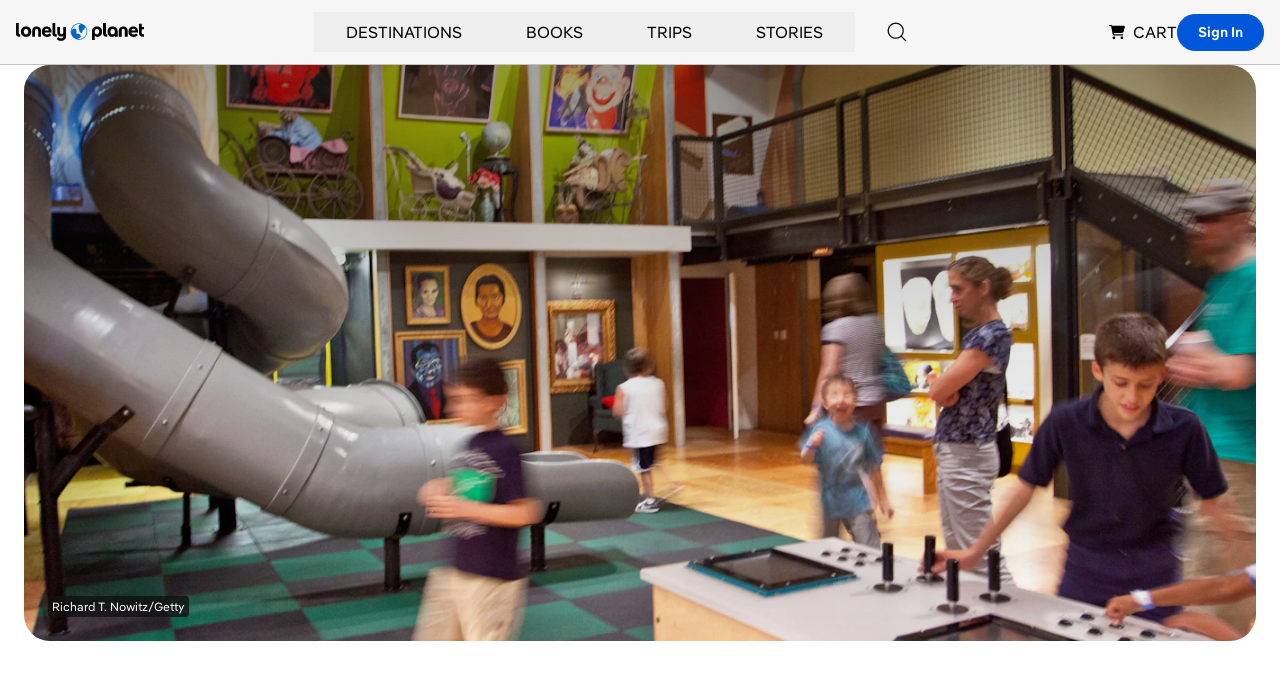

--- FILE ---
content_type: text/html; charset=utf-8
request_url: https://www.google.com/recaptcha/api2/aframe
body_size: 259
content:
<!DOCTYPE HTML><html><head><meta http-equiv="content-type" content="text/html; charset=UTF-8"></head><body><script nonce="1FC6d384h9hNXU4OCUiVgg">/** Anti-fraud and anti-abuse applications only. See google.com/recaptcha */ try{var clients={'sodar':'https://pagead2.googlesyndication.com/pagead/sodar?'};window.addEventListener("message",function(a){try{if(a.source===window.parent){var b=JSON.parse(a.data);var c=clients[b['id']];if(c){var d=document.createElement('img');d.src=c+b['params']+'&rc='+(localStorage.getItem("rc::a")?sessionStorage.getItem("rc::b"):"");window.document.body.appendChild(d);sessionStorage.setItem("rc::e",parseInt(sessionStorage.getItem("rc::e")||0)+1);localStorage.setItem("rc::h",'1769327269340');}}}catch(b){}});window.parent.postMessage("_grecaptcha_ready", "*");}catch(b){}</script></body></html>

--- FILE ---
content_type: text/css; charset=UTF-8
request_url: https://www.lonelyplanet.com/_next/static/css/9f9776f3cfa7f929.css
body_size: 21788
content:
.styles_dangerHTML__sxAgg p{margin-bottom:1.5rem;font-size:14px;line-height:1.4}@media (min-width:768px){.styles_dangerHTML__sxAgg p{font-size:16px;line-height:1.5}}.styles_dangerHTML__sxAgg h1,.styles_dangerHTML__sxAgg h2,.styles_dangerHTML__sxAgg h3,.styles_dangerHTML__sxAgg h4,.styles_dangerHTML__sxAgg h5,.styles_dangerHTML__sxAgg h6{font-family:Pangea Display,Helvetica,Arial,sans-serif;font-weight:600;margin-bottom:.625rem}.styles_dangerHTML__sxAgg h1{font-size:32px;line-height:1.3}@media (min-width:768px){.styles_dangerHTML__sxAgg h1{font-size:40px;line-height:1.1}}@media (min-width:1280px){.styles_dangerHTML__sxAgg h1{font-size:48px;line-height:1.2}}.styles_dangerHTML__sxAgg h2{font-size:32px;line-height:1.3}@media (min-width:768px){.styles_dangerHTML__sxAgg h2{font-size:48px;line-height:1.2}}@media (min-width:1280px){.styles_dangerHTML__sxAgg h2{font-size:40px;line-height:1.1}}.styles_dangerHTML__sxAgg h3{font-size:20px;line-height:1.5}@media (min-width:768px){.styles_dangerHTML__sxAgg h3{font-size:24px;line-height:1.3}}@media (min-width:1280px){.styles_dangerHTML__sxAgg h3{font-size:32px;line-height:1.3}}.styles_dangerHTML__sxAgg h4{font-size:16px;line-height:1.5}@media (min-width:768px){.styles_dangerHTML__sxAgg h4{font-size:20px;line-height:1.5}}@media (min-width:1280px){.styles_dangerHTML__sxAgg h4{font-size:24px;line-height:1.3}}.styles_dangerHTML__sxAgg h5{font-size:14px;line-height:1.4}@media (min-width:768px){.styles_dangerHTML__sxAgg h5{font-size:20px;line-height:1.5}}.styles_dangerHTML__sxAgg h6{font-size:14px;line-height:1.4}@media (min-width:768px){.styles_dangerHTML__sxAgg h6{font-size:16px;line-height:1.5}}.styles_dangerHTML__sxAgg ol,.styles_dangerHTML__sxAgg ul{text-align:left;margin-left:2.5rem}.styles_dangerHTML__sxAgg ol li,.styles_dangerHTML__sxAgg ul li{margin-bottom:1.5rem}.styles_dangerHTML__sxAgg ul{list-style-type:disc}.styles_dangerHTML__sxAgg ol{list-style-type:decimal}.styles_alert-text__e2_HD a:not([class]){display:inline;font-weight:500;--tw-text-opacity:1;color:rgb(255 255 255/var(--tw-text-opacity));text-decoration-line:underline}.styles_alert-text__e2_HD a:before{height:0}@font-face{font-family:Pangea Display;src:url(https://assets.staticlp.com/fonts/pangea/Pangea-Regular.woff2) format("woff2"),url(https://assets.staticlp.com/fonts/pangea/Pangea-Regular.woff) format("woff");font-style:normal;font-stretch:normal;font-weight:300;font-display:swap}@font-face{font-family:Pangea Display;src:url(https://assets.staticlp.com/fonts/pangea/Pangea-Italic.woff2) format("woff2"),url(https://assets.staticlp.com/fonts/pangea/Pangea-Italic.woff) format("woff");font-style:italic;font-stretch:normal;font-weight:300;font-display:swap}@font-face{font-family:Pangea Display;src:url(https://assets.staticlp.com/fonts/pangea/Pangea-SemiBold.woff2) format("woff2"),url(https://assets.staticlp.com/fonts/pangea/Pangea-SemiBold.woff) format("woff");font-style:normal;font-stretch:normal;font-weight:500;font-display:swap}@font-face{font-family:Pangea Display;src:url(https://assets.staticlp.com/fonts/pangea/Pangea-Bold.woff2) format("woff2"),url(https://assets.staticlp.com/fonts/pangea/Pangea-Bold.woff) format("woff");font-style:normal;font-stretch:normal;font-weight:600;font-display:swap}@font-face{font-family:Pangea Text;src:url(https://assets.staticlp.com/fonts/pangea-text/PangeaText-Regular.woff2) format("woff2"),url(https://assets.staticlp.com/fonts/pangea-text/PangeaText-Regular.woff) format("woff");font-style:normal;font-stretch:normal;font-weight:300;font-display:swap}@font-face{font-family:Pangea Text;src:url(https://assets.staticlp.com/fonts/pangea-text/PangeaText-Italic.woff2) format("woff2"),url(https://assets.staticlp.com/fonts/pangea-text/PangeaText-Italic.woff) format("woff");font-style:italic;font-stretch:normal;font-weight:300;font-display:swap}@font-face{font-family:Pangea Text;src:url(https://assets.staticlp.com/fonts/pangea-text/PangeaText-SemiBold.woff2) format("woff2"),url(https://assets.staticlp.com/fonts/pangea-text/PangeaText-SemiBold.woff) format("woff");font-style:normal;font-stretch:normal;font-weight:500;font-display:swap}@font-face{font-family:Pangea Text;src:url(https://assets.staticlp.com/fonts/pangea-text/PangeaText-Bold.woff2) format("woff2"),url(https://assets.staticlp.com/fonts/pangea-text/PangeaText-Bold.woff) format("woff");font-style:normal;font-stretch:normal;font-weight:600;font-display:swap}@font-face{font-family:Apercu Mono;src:url(https://assets.staticlp.com/fonts/apercu/ApercuMono-Regular-Pro.woff2) format("woff2"),url(https://assets.staticlp.com/fonts/apercu/ApercuMono-Regular-Pro.woff) format("woff"),url(https://assets.staticlp.com/fonts/apercu/ApercuMono-Regular-Pro.ttf) format("truetype");font-style:normal;font-stretch:normal;font-weight:300;font-display:swap}@font-face{font-family:Tusker Grotesk;src:url(https://assets.staticlp.com/fonts/Tusker/TuskerGrotesk-3500Medium.woff2) format("woff2"),url(https://assets.staticlp.com/fonts/Tusker/TuskerGrotesk-3500Medium.woff) format("woff"),url(https://assets.staticlp.com/fonts/Tusker/TuskerGrotesk-3500Medium.ttf) format("truetype"),url(https://assets.staticlp.com/fonts/Tusker/TuskerGrotesk-3500Medium.otf) format("opentype");font-display:block}@font-face{font-family:Tusker Grotesk;src:url(https://assets.staticlp.com/fonts/Tusker/TuskerGrotesk-7700Bold.woff2) format("woff2"),url(https://assets.staticlp.com/fonts/Tusker/TuskerGrotesk-7700Bold.woff) format("woff"),url(https://assets.staticlp.com/fonts/Tusker/TuskerGrotesk-7700Bold.ttf) format("truetype"),url(https://assets.staticlp.com/fonts/Tusker/TuskerGrotesk-7700Bold.otf) format("opentype");font-display:block;font-weight:700}@font-face{font-family:Mencken Std Narrow;src:url(https://use.typekit.net/af/f83182/00000000000000007735b804/30/l?primer=7cdcb44be4a7db8877ffa5c0007b8dd865b3bbc383831fe2ea177f62257a9191&fvd=n4&v=3) format("woff2"),url(https://use.typekit.net/af/f83182/00000000000000007735b804/30/d?primer=7cdcb44be4a7db8877ffa5c0007b8dd865b3bbc383831fe2ea177f62257a9191&fvd=n4&v=3) format("woff"),url(https://use.typekit.net/af/f83182/00000000000000007735b804/30/a?primer=7cdcb44be4a7db8877ffa5c0007b8dd865b3bbc383831fe2ea177f62257a9191&fvd=n4&v=3) format("opentype");font-display:auto;font-style:normal;font-weight:400;font-stretch:normal}@font-face{font-family:Rama Gothic;src:url(https://use.typekit.net/af/3e46fd/00000000000000007735c17e/30/l?subset_id=2&fvd=n9&v=3) format("woff2"),url(https://use.typekit.net/af/3e46fd/00000000000000007735c17e/30/d?subset_id=2&fvd=n9&v=3) format("woff"),url(https://use.typekit.net/af/3e46fd/00000000000000007735c17e/30/a?subset_id=2&fvd=n9&v=3) format("opentype");font-display:auto;font-style:normal;font-weight:900;font-stretch:normal}@font-face{font-family:Rama Gothic;src:url(https://use.typekit.net/af/b91566/00000000000000007735c17a/30/l?primer=7cdcb44be4a7db8877ffa5c0007b8dd865b3bbc383831fe2ea177f62257a9191&fvd=n6&v=3) format("woff2"),url(https://use.typekit.net/af/b91566/00000000000000007735c17a/30/d?primer=7cdcb44be4a7db8877ffa5c0007b8dd865b3bbc383831fe2ea177f62257a9191&fvd=n6&v=3) format("woff"),url(https://use.typekit.net/af/b91566/00000000000000007735c17a/30/a?primer=7cdcb44be4a7db8877ffa5c0007b8dd865b3bbc383831fe2ea177f62257a9191&fvd=n6&v=3) format("opentype");font-display:auto;font-style:normal;font-weight:600;font-stretch:normal}@font-face{font-family:Rama Gothic;src:url(https://use.typekit.net/af/ac16d9/00000000000000007735c17c/30/l?primer=7cdcb44be4a7db8877ffa5c0007b8dd865b3bbc383831fe2ea177f62257a9191&fvd=n7&v=3) format("woff2"),url(https://use.typekit.net/af/ac16d9/00000000000000007735c17c/30/d?primer=7cdcb44be4a7db8877ffa5c0007b8dd865b3bbc383831fe2ea177f62257a9191&fvd=n7&v=3) format("woff"),url(https://use.typekit.net/af/ac16d9/00000000000000007735c17c/30/a?primer=7cdcb44be4a7db8877ffa5c0007b8dd865b3bbc383831fe2ea177f62257a9191&fvd=n7&v=3) format("opentype");font-display:auto;font-style:normal;font-weight:700;font-stretch:normal}@font-face{font-family:Neue Haas Grotesk Text;src:url(https://use.typekit.net/af/0230dd/00000000000000007735bb33/30/l?primer=7cdcb44be4a7db8877ffa5c0007b8dd865b3bbc383831fe2ea177f62257a9191&fvd=n4&v=3) format("woff2"),url(https://use.typekit.net/af/0230dd/00000000000000007735bb33/30/d?primer=7cdcb44be4a7db8877ffa5c0007b8dd865b3bbc383831fe2ea177f62257a9191&fvd=n4&v=3) format("woff"),url(https://use.typekit.net/af/0230dd/00000000000000007735bb33/30/a?primer=7cdcb44be4a7db8877ffa5c0007b8dd865b3bbc383831fe2ea177f62257a9191&fvd=n4&v=3) format("opentype");font-display:auto;font-style:normal;font-weight:400;font-stretch:normal}@font-face{font-family:Neue Haas Grotesk Text;src:url(https://use.typekit.net/af/160664/00000000000000007735bb32/30/l?primer=7cdcb44be4a7db8877ffa5c0007b8dd865b3bbc383831fe2ea177f62257a9191&fvd=n5&v=3) format("woff2"),url(https://use.typekit.net/af/160664/00000000000000007735bb32/30/d?primer=7cdcb44be4a7db8877ffa5c0007b8dd865b3bbc383831fe2ea177f62257a9191&fvd=n5&v=3) format("woff"),url(https://use.typekit.net/af/160664/00000000000000007735bb32/30/a?primer=7cdcb44be4a7db8877ffa5c0007b8dd865b3bbc383831fe2ea177f62257a9191&fvd=n5&v=3) format("opentype");font-display:auto;font-style:normal;font-weight:500;font-stretch:normal}@font-face{font-family:Neue Haas Grotesk Text;src:url(https://use.typekit.net/af/305037/00000000000000007735bb39/30/l?primer=7cdcb44be4a7db8877ffa5c0007b8dd865b3bbc383831fe2ea177f62257a9191&fvd=n7&v=3) format("woff2"),url(https://use.typekit.net/af/305037/00000000000000007735bb39/30/d?primer=7cdcb44be4a7db8877ffa5c0007b8dd865b3bbc383831fe2ea177f62257a9191&fvd=n7&v=3) format("woff"),url(https://use.typekit.net/af/305037/00000000000000007735bb39/30/a?primer=7cdcb44be4a7db8877ffa5c0007b8dd865b3bbc383831fe2ea177f62257a9191&fvd=n7&v=3) format("opentype");font-display:auto;font-style:normal;font-weight:700;font-stretch:normal}@font-face{font-family:"Instrument Serif";src:url(https://use.typekit.net/af/413fc5/0000000000000000774dc261/30/l?primer=7cdcb44be4a7db8877ffa5c0007b8dd865b3bbc383831fe2ea177f62257a9191&fvd=i4&v=3) format("woff2"),url(https://use.typekit.net/af/413fc5/0000000000000000774dc261/30/d?primer=7cdcb44be4a7db8877ffa5c0007b8dd865b3bbc383831fe2ea177f62257a9191&fvd=i4&v=3) format("woff"),url(https://use.typekit.net/af/413fc5/0000000000000000774dc261/30/a?primer=7cdcb44be4a7db8877ffa5c0007b8dd865b3bbc383831fe2ea177f62257a9191&fvd=i4&v=3) format("opentype");font-display:auto;font-style:italic;font-weight:400;font-stretch:normal}@font-face{font-family:"Instrument Serif";src:url(https://use.typekit.net/af/da8d18/0000000000000000774dc260/30/l?primer=7cdcb44be4a7db8877ffa5c0007b8dd865b3bbc383831fe2ea177f62257a9191&fvd=n4&v=3) format("woff2"),url(https://use.typekit.net/af/da8d18/0000000000000000774dc260/30/d?primer=7cdcb44be4a7db8877ffa5c0007b8dd865b3bbc383831fe2ea177f62257a9191&fvd=n4&v=3) format("woff"),url(https://use.typekit.net/af/da8d18/0000000000000000774dc260/30/a?primer=7cdcb44be4a7db8877ffa5c0007b8dd865b3bbc383831fe2ea177f62257a9191&fvd=n4&v=3) format("opentype");font-display:auto;font-style:normal;font-weight:400;font-stretch:normal}.wysiwyg .featured{font-size:2.25rem}.wysiwyg .subsection{margin-top:3rem}.wysiwyg h2,.wysiwyg h3,.wysiwyg h4{font-weight:500;font-size:20px;line-height:1.5;margin-top:1.5rem}@media (min-width:1024px){.wysiwyg h2,.wysiwyg h3,.wysiwyg h4{margin-top:2rem}}.wysiwyg p{margin-top:1.5rem}@media (min-width:1024px){.wysiwyg p{margin-top:2rem}}@media (min-width:640px){.wysiwyg .featured{font-size:20px;line-height:1.5}}@media (min-width:600px){.wysiwyg .featured{margin-bottom:7rem}}@media (min-width:720px){.wysiwyg .featured{font-size:3.5rem}.wysiwyg{font-size:20px;line-height:1.8}}

/*
! tailwindcss v3.4.3 | MIT License | https://tailwindcss.com
*/*,:after,:before{box-sizing:border-box;border:0 solid}:after,:before{--tw-content:""}:host,html{line-height:1.5;-webkit-text-size-adjust:100%;-moz-tab-size:4;-o-tab-size:4;tab-size:4;font-family:Pangea Text,Helvetica,Arial,sans-serif;font-feature-settings:normal;font-variation-settings:normal;-webkit-tap-highlight-color:transparent}body{margin:0;line-height:inherit}hr{height:0;color:inherit;border-top-width:1px}abbr:where([title]){-webkit-text-decoration:underline dotted;text-decoration:underline dotted}h1,h2,h3,h4,h5,h6{font-size:inherit;font-weight:inherit}a{color:inherit;text-decoration:inherit}b,strong{font-weight:bolder}code,kbd,pre,samp{font-family:Apercu Mono,Courier New,Courier,monospace;font-feature-settings:normal;font-variation-settings:normal;font-size:1em}small{font-size:80%}sub,sup{font-size:75%;line-height:0;position:relative;vertical-align:baseline}sub{bottom:-.25em}sup{top:-.5em}table{text-indent:0;border-color:inherit;border-collapse:collapse}button,input,optgroup,select,textarea{font-family:inherit;font-feature-settings:inherit;font-variation-settings:inherit;font-size:100%;font-weight:inherit;line-height:inherit;letter-spacing:inherit;color:inherit;margin:0;padding:0}button,select{text-transform:none}button,input:where([type=button]),input:where([type=reset]),input:where([type=submit]){-webkit-appearance:button;background-color:transparent;background-image:none}:-moz-focusring{outline:auto}:-moz-ui-invalid{box-shadow:none}progress{vertical-align:baseline}::-webkit-inner-spin-button,::-webkit-outer-spin-button{height:auto}[type=search]{-webkit-appearance:textfield;outline-offset:-2px}::-webkit-search-decoration{-webkit-appearance:none}::-webkit-file-upload-button{-webkit-appearance:button;font:inherit}summary{display:list-item}blockquote,dd,dl,figure,h1,h2,h3,h4,h5,h6,hr,p,pre{margin:0}fieldset{margin:0}fieldset,legend{padding:0}menu,ol,ul{list-style:none;margin:0;padding:0}dialog{padding:0}textarea{resize:vertical}input::-moz-placeholder,textarea::-moz-placeholder{color:#9ca3af}input::placeholder,textarea::placeholder{color:#9ca3af}[role=button],button{cursor:pointer}:disabled{cursor:default}audio,canvas,embed,iframe,img,object,svg,video{display:block;vertical-align:middle}img,video{max-width:100%;height:auto}[hidden]{display:none}[multiple],[type=date],[type=datetime-local],[type=email],[type=month],[type=number],[type=password],[type=search],[type=tel],[type=text],[type=time],[type=url],[type=week],input:where(:not([type])),select,textarea{-webkit-appearance:none;-moz-appearance:none;appearance:none;background-color:#fff;border-color:#6b7280;border-width:1px;border-radius:0;padding:.5rem .75rem;font-size:1rem;line-height:1.5rem;--tw-shadow:0 0 #0000}[multiple]:focus,[type=date]:focus,[type=datetime-local]:focus,[type=email]:focus,[type=month]:focus,[type=number]:focus,[type=password]:focus,[type=search]:focus,[type=tel]:focus,[type=text]:focus,[type=time]:focus,[type=url]:focus,[type=week]:focus,input:where(:not([type])):focus,select:focus,textarea:focus{outline:2px solid transparent;outline-offset:2px;--tw-ring-inset:var(--tw-empty,/*!*/ /*!*/);--tw-ring-offset-width:0px;--tw-ring-offset-color:#fff;--tw-ring-color:#2563eb;--tw-ring-offset-shadow:var(--tw-ring-inset) 0 0 0 var(--tw-ring-offset-width) var(--tw-ring-offset-color);--tw-ring-shadow:var(--tw-ring-inset) 0 0 0 calc(1px + var(--tw-ring-offset-width)) var(--tw-ring-color);box-shadow:var(--tw-ring-offset-shadow),var(--tw-ring-shadow),var(--tw-shadow);border-color:#2563eb}input::-moz-placeholder,textarea::-moz-placeholder{color:#6b7280;opacity:1}input::placeholder,textarea::placeholder{color:#6b7280;opacity:1}::-webkit-datetime-edit-fields-wrapper{padding:0}::-webkit-date-and-time-value{min-height:1.5em;text-align:inherit}::-webkit-datetime-edit{display:inline-flex}::-webkit-datetime-edit,::-webkit-datetime-edit-day-field,::-webkit-datetime-edit-hour-field,::-webkit-datetime-edit-meridiem-field,::-webkit-datetime-edit-millisecond-field,::-webkit-datetime-edit-minute-field,::-webkit-datetime-edit-month-field,::-webkit-datetime-edit-second-field,::-webkit-datetime-edit-year-field{padding-top:0;padding-bottom:0}select{background-image:url("data:image/svg+xml,%3csvg xmlns='http://www.w3.org/2000/svg' fill='none' viewBox='0 0 20 20'%3e%3cpath stroke='%236b7280' stroke-linecap='round' stroke-linejoin='round' stroke-width='1.5' d='M6 8l4 4 4-4'/%3e%3c/svg%3e");background-position:right .5rem center;background-repeat:no-repeat;background-size:1.5em 1.5em;padding-right:2.5rem;-webkit-print-color-adjust:exact;print-color-adjust:exact}[multiple],[size]:where(select:not([size="1"])){background-image:none;background-position:0 0;background-repeat:unset;background-size:initial;padding-right:.75rem;-webkit-print-color-adjust:unset;print-color-adjust:unset}[type=checkbox],[type=radio]{-webkit-appearance:none;-moz-appearance:none;appearance:none;padding:0;-webkit-print-color-adjust:exact;print-color-adjust:exact;display:inline-block;vertical-align:middle;background-origin:border-box;-webkit-user-select:none;-moz-user-select:none;user-select:none;flex-shrink:0;height:1rem;width:1rem;color:#2563eb;background-color:#fff;border-color:#6b7280;border-width:1px;--tw-shadow:0 0 #0000}[type=checkbox]{border-radius:0}[type=radio]{border-radius:100%}[type=checkbox]:focus,[type=radio]:focus{outline:2px solid transparent;outline-offset:2px;--tw-ring-inset:var(--tw-empty,/*!*/ /*!*/);--tw-ring-offset-width:2px;--tw-ring-offset-color:#fff;--tw-ring-color:#2563eb;--tw-ring-offset-shadow:var(--tw-ring-inset) 0 0 0 var(--tw-ring-offset-width) var(--tw-ring-offset-color);--tw-ring-shadow:var(--tw-ring-inset) 0 0 0 calc(2px + var(--tw-ring-offset-width)) var(--tw-ring-color);box-shadow:var(--tw-ring-offset-shadow),var(--tw-ring-shadow),var(--tw-shadow)}[type=checkbox]:checked,[type=radio]:checked{border-color:transparent;background-color:currentColor;background-size:100% 100%;background-position:50%;background-repeat:no-repeat}[type=checkbox]:checked{background-image:url("data:image/svg+xml,%3csvg viewBox='0 0 16 16' fill='white' xmlns='http://www.w3.org/2000/svg'%3e%3cpath d='M12.207 4.793a1 1 0 010 1.414l-5 5a1 1 0 01-1.414 0l-2-2a1 1 0 011.414-1.414L6.5 9.086l4.293-4.293a1 1 0 011.414 0z'/%3e%3c/svg%3e")}@media (forced-colors:active){[type=checkbox]:checked{-webkit-appearance:auto;-moz-appearance:auto;appearance:auto}}[type=radio]:checked{background-image:url("data:image/svg+xml,%3csvg viewBox='0 0 16 16' fill='white' xmlns='http://www.w3.org/2000/svg'%3e%3ccircle cx='8' cy='8' r='3'/%3e%3c/svg%3e")}@media (forced-colors:active){[type=radio]:checked{-webkit-appearance:auto;-moz-appearance:auto;appearance:auto}}[type=checkbox]:checked:focus,[type=checkbox]:checked:hover,[type=radio]:checked:focus,[type=radio]:checked:hover{border-color:transparent;background-color:currentColor}[type=checkbox]:indeterminate{background-image:url("data:image/svg+xml,%3csvg xmlns='http://www.w3.org/2000/svg' fill='none' viewBox='0 0 16 16'%3e%3cpath stroke='white' stroke-linecap='round' stroke-linejoin='round' stroke-width='2' d='M4 8h8'/%3e%3c/svg%3e");border-color:transparent;background-color:currentColor;background-size:100% 100%;background-position:50%;background-repeat:no-repeat}@media (forced-colors:active){[type=checkbox]:indeterminate{-webkit-appearance:auto;-moz-appearance:auto;appearance:auto}}[type=checkbox]:indeterminate:focus,[type=checkbox]:indeterminate:hover{border-color:transparent;background-color:currentColor}[type=file]{background:unset;border-color:inherit;border-width:0;border-radius:0;padding:0;font-size:unset;line-height:inherit}[type=file]:focus{outline:1px solid ButtonText;outline:1px auto -webkit-focus-ring-color}*,:after,:before{--tw-border-spacing-x:0;--tw-border-spacing-y:0;--tw-translate-x:0;--tw-translate-y:0;--tw-rotate:0;--tw-skew-x:0;--tw-skew-y:0;--tw-scale-x:1;--tw-scale-y:1;--tw-pan-x: ;--tw-pan-y: ;--tw-pinch-zoom: ;--tw-scroll-snap-strictness:proximity;--tw-gradient-from-position: ;--tw-gradient-via-position: ;--tw-gradient-to-position: ;--tw-ordinal: ;--tw-slashed-zero: ;--tw-numeric-figure: ;--tw-numeric-spacing: ;--tw-numeric-fraction: ;--tw-ring-inset: ;--tw-ring-offset-width:0px;--tw-ring-offset-color:#fff;--tw-ring-color:rgba(59,130,246,.5);--tw-ring-offset-shadow:0 0 #0000;--tw-ring-shadow:0 0 #0000;--tw-shadow:0 0 #0000;--tw-shadow-colored:0 0 #0000;--tw-blur: ;--tw-brightness: ;--tw-contrast: ;--tw-grayscale: ;--tw-hue-rotate: ;--tw-invert: ;--tw-saturate: ;--tw-sepia: ;--tw-drop-shadow: ;--tw-backdrop-blur: ;--tw-backdrop-brightness: ;--tw-backdrop-contrast: ;--tw-backdrop-grayscale: ;--tw-backdrop-hue-rotate: ;--tw-backdrop-invert: ;--tw-backdrop-opacity: ;--tw-backdrop-saturate: ;--tw-backdrop-sepia: ;--tw-contain-size: ;--tw-contain-layout: ;--tw-contain-paint: ;--tw-contain-style: }::backdrop{--tw-border-spacing-x:0;--tw-border-spacing-y:0;--tw-translate-x:0;--tw-translate-y:0;--tw-rotate:0;--tw-skew-x:0;--tw-skew-y:0;--tw-scale-x:1;--tw-scale-y:1;--tw-pan-x: ;--tw-pan-y: ;--tw-pinch-zoom: ;--tw-scroll-snap-strictness:proximity;--tw-gradient-from-position: ;--tw-gradient-via-position: ;--tw-gradient-to-position: ;--tw-ordinal: ;--tw-slashed-zero: ;--tw-numeric-figure: ;--tw-numeric-spacing: ;--tw-numeric-fraction: ;--tw-ring-inset: ;--tw-ring-offset-width:0px;--tw-ring-offset-color:#fff;--tw-ring-color:rgba(59,130,246,.5);--tw-ring-offset-shadow:0 0 #0000;--tw-ring-shadow:0 0 #0000;--tw-shadow:0 0 #0000;--tw-shadow-colored:0 0 #0000;--tw-blur: ;--tw-brightness: ;--tw-contrast: ;--tw-grayscale: ;--tw-hue-rotate: ;--tw-invert: ;--tw-saturate: ;--tw-sepia: ;--tw-drop-shadow: ;--tw-backdrop-blur: ;--tw-backdrop-brightness: ;--tw-backdrop-contrast: ;--tw-backdrop-grayscale: ;--tw-backdrop-hue-rotate: ;--tw-backdrop-invert: ;--tw-backdrop-opacity: ;--tw-backdrop-saturate: ;--tw-backdrop-sepia: ;--tw-contain-size: ;--tw-contain-layout: ;--tw-contain-paint: ;--tw-contain-style: }.\!container{width:100%!important;margin-right:auto!important;margin-left:auto!important;padding-right:1rem!important;padding-left:1rem!important}.container{width:100%;margin-right:auto;margin-left:auto;padding-right:1rem;padding-left:1rem}@media (min-width:640px){.\!container{max-width:640px!important;padding-right:1.4rem!important;padding-left:1.4rem!important}.container{max-width:640px;padding-right:1.4rem;padding-left:1.4rem}}@media (min-width:768px){.\!container{max-width:768px!important;padding-right:2rem!important;padding-left:2rem!important}.container{max-width:768px;padding-right:2rem;padding-left:2rem}}@media (min-width:1024px){.\!container{max-width:1024px!important}.container{max-width:1024px}}@media (min-width:1280px){.\!container{max-width:1280px!important}.container{max-width:1280px}}@media (min-width:1536px){.\!container{max-width:1536px!important}.container{max-width:1536px}}.heading-01-bold{font-size:40px;line-height:1.1;font-weight:600}.heading-01-bold,.heading-01-bold:not([class*=font-mencken]):not([class*=font-menckenHead]):not([class*=font-menckenNarrow]):not([class*=font-tusker]):not([class*=font-rama]):not([class*=font-instrument]):not([class*=font-neue]){font-family:Pangea Display,Helvetica,Arial,sans-serif}@media (min-width:1024px){.heading-01-bold{font-size:88px;line-height:1.1}}.heading-01{font-size:40px;line-height:1.1}.heading-01,.heading-01:not([class*=font-mencken]):not([class*=font-menckenHead]):not([class*=font-menckenNarrow]):not([class*=font-tusker]):not([class*=font-rama]):not([class*=font-instrument]):not([class*=font-neue]){font-family:Pangea Display,Helvetica,Arial,sans-serif}@media (min-width:1024px){.heading-01{font-size:88px;line-height:1.1}}.heading-02{font-size:32px;line-height:1.3;font-weight:600}.heading-02,.heading-02:not([class*=font-mencken]):not([class*=font-menckenHead]):not([class*=font-menckenNarrow]):not([class*=font-tusker]):not([class*=font-rama]):not([class*=font-instrument]):not([class*=font-neue]){font-family:Pangea Display,Helvetica,Arial,sans-serif}@media (min-width:1024px){.heading-02{font-size:48px;line-height:1.2}}.heading-03{font-size:24px;line-height:1.3;font-weight:600}.heading-03,.heading-03:not([class*=font-mencken]):not([class*=font-menckenHead]):not([class*=font-menckenNarrow]):not([class*=font-tusker]):not([class*=font-rama]):not([class*=font-instrument]):not([class*=font-neue]){font-family:Pangea Display,Helvetica,Arial,sans-serif}@media (min-width:1024px){.heading-03{font-size:40px;line-height:1.1}}.heading-04{font-family:Pangea Display,Helvetica,Arial,sans-serif;font-size:20px;line-height:1.5;font-weight:600}@media (min-width:1024px){.heading-04{font-size:32px;line-height:1.3}}.heading-05-bold{font-family:Pangea Display,Helvetica,Arial,sans-serif;font-size:20px;line-height:1.5;font-weight:600}@media (min-width:1024px){.heading-05-bold{font-size:24px;line-height:1.3}}.heading-05{font-family:Pangea Display,Helvetica,Arial,sans-serif;font-size:20px;line-height:1.5}@media (min-width:1024px){.heading-05{font-size:24px;line-height:1.3}}.body-base{font-size:16px;line-height:1.5}@media (min-width:1024px){.body-base{font-size:24px;line-height:1.3}}.body-lg{font-size:18px;line-height:1.45}@media (min-width:1024px){.body-lg{font-size:20px;line-height:1.5}}.body-sm{font-size:20px;line-height:1.5}@media (min-width:1024px){.body-sm{font-size:24px;line-height:1.3}}.label-sm{font-size:14px;line-height:1.4;font-weight:600;letter-spacing:.05em}.article-h1{font-size:40px;line-height:1.1}.article-h1:not([class*=font-mencken]):not([class*=font-menckenHead]):not([class*=font-menckenNarrow]):not([class*=font-tusker]):not([class*=font-rama]):not([class*=font-instrument]):not([class*=font-neue]){font-family:Pangea Display,Helvetica,Arial,sans-serif}@media (min-width:1024px){.article-h1{font-size:64px;line-height:1}}.article-h2{font-size:32px;line-height:1.3}.article-h2:not([class*=font-mencken]):not([class*=font-menckenHead]):not([class*=font-menckenNarrow]):not([class*=font-tusker]):not([class*=font-rama]):not([class*=font-instrument]):not([class*=font-neue]){font-family:Pangea Display,Helvetica,Arial,sans-serif}@media (min-width:1024px){.article-h2{font-size:40px;line-height:1.1}}.article-h3{font-size:24px;line-height:1.3}.article-h3:not([class*=font-mencken]):not([class*=font-menckenHead]):not([class*=font-menckenNarrow]):not([class*=font-tusker]):not([class*=font-rama]):not([class*=font-instrument]):not([class*=font-neue]){font-family:Pangea Display,Helvetica,Arial,sans-serif}@media (min-width:1024px){.article-h3{font-size:32px;line-height:1.3}}.bg-topography{background-blend-mode:overlay;background-repeat:no-repeat;background-size:cover;background-position:50%;background-image:url(https://lonelyplanetstatic.imgix.net/marketing/2023/ebookLibrary/topo.png?auto=format&w=1920&h=1080&fit=crop&q=40),linear-gradient(90deg,#acc9f4,#f0f6ff,#acc9f4)}.bg-topogradient{background-blend-mode:overlay;background-repeat:no-repeat;background-size:cover;background-position:50%;background-image:url(https://lonelyplanetstatic.imgix.net/marketing/2023/ebookLibrary/topo.png?auto=format&w=1920&h=1080&fit=crop&q=40),linear-gradient(180deg,#374559,#563753)}.bg-gradient-green{background-blend-mode:overlay;background-repeat:no-repeat;background-size:cover;background-position:50%;background-image:url(https://lonelyplanetstatic.imgix.net/marketing/2023/ebookLibrary/topo.png?auto=format&w=1920&h=1080&fit=crop&q=40),linear-gradient(180deg,#607d6d,#374559)}.bg-gradient-blue{background-blend-mode:overlay;background-repeat:no-repeat;background-size:cover;background-position:50%;background-image:url(https://lonelyplanetstatic.imgix.net/marketing/2023/ebookLibrary/topo.png?auto=format&w=1920&h=1080&fit=crop&q=40);background-color:#374559}.bg-pastels{background:radial-gradient(ellipse farthest-corner at 66% 30%,#64a2dc,transparent 30%),radial-gradient(ellipse at 100% 0,#80b7eb,transparent 43%),linear-gradient(145deg,#e9f4f1 10%,#fdf7eb 75%,#e9f4f1 95%);background-blend-mode:hue}.sr-only{position:absolute;width:1px;height:1px;padding:0;margin:-1px;overflow:hidden;clip:rect(0,0,0,0);white-space:nowrap;border-width:0}.pointer-events-none{pointer-events:none}.pointer-events-auto{pointer-events:auto}.\!visible{visibility:visible!important}.visible{visibility:visible}.invisible{visibility:hidden}.static{position:static}.fixed{position:fixed}.absolute{position:absolute}.relative{position:relative}.sticky{position:sticky}.-inset-1{inset:-.25rem}.-inset-1\.5{inset:-.375rem}.inset-0{inset:0}.inset-x-0{left:0;right:0}.-bottom-1{bottom:-.25rem}.bottom-0{bottom:0}.bottom-1\/4{bottom:25%}.bottom-12{bottom:3rem}.bottom-2{bottom:.5rem}.bottom-4{bottom:1rem}.bottom-full{bottom:100%}.left-0{left:0}.left-1\/2{left:50%}.left-2{left:.5rem}.left-4{left:1rem}.left-5{left:1.25rem}.left-6{left:1.5rem}.left-\[21\%\]{left:21%}.left-\[min\(calc\(50vw\+720px-250px\)\2c calc\(100vw-280px-32px\)\)\]{left:min(calc(50vw + 720px - 250px),calc(100vw - 280px - 32px))}.right-0{right:0}.right-2{right:.5rem}.right-3{right:.75rem}.right-4{right:1rem}.right-8{right:2rem}.right-\[4\%\]{right:4%}.top-0{top:0}.top-1{top:.25rem}.top-1\/2{top:50%}.top-10{top:2.5rem}.top-16{top:4rem}.top-2{top:.5rem}.top-2\.5{top:.625rem}.top-20{top:5rem}.top-3{top:.75rem}.top-3\/4{top:75%}.top-32{top:8rem}.top-36{top:9rem}.top-4{top:1rem}.top-5{top:1.25rem}.top-6{top:1.5rem}.top-7{top:1.75rem}.top-8{top:2rem}.top-\[4\%\]{top:4%}.top-\[50\%\]{top:50%}.top-\[64px\]{top:64px}.top-\[68px\]{top:68px}.top-\[72px\]{top:72px}.top-\[90vh\]{top:90vh}.top-auto{top:auto}.top-full{top:100%}.isolate{isolation:isolate}.-z-10{z-index:-10}.z-0{z-index:0}.z-10{z-index:10}.z-20{z-index:20}.z-30{z-index:30}.z-40{z-index:40}.z-50{z-index:50}.z-\[2\]{z-index:2}.order-1{order:1}.order-2{order:2}.order-none{order:0}.col-span-1{grid-column:span 1/span 1}.col-span-10{grid-column:span 10/span 10}.col-span-12{grid-column:span 12/span 12}.col-span-2{grid-column:span 2/span 2}.col-span-3{grid-column:span 3/span 3}.col-span-4{grid-column:span 4/span 4}.col-span-5{grid-column:span 5/span 5}.col-span-6{grid-column:span 6/span 6}.col-span-7{grid-column:span 7/span 7}.col-span-full{grid-column:1/-1}.col-start-1{grid-column-start:1}.col-start-10{grid-column-start:10}.row-span-full{grid-row:1/-1}.row-start-1{grid-row-start:1}.row-start-5{grid-row-start:5}.row-start-auto{grid-row-start:auto}.row-end-\[var\(--span-count\)\]{grid-row-end:var(--span-count)}.float-right{float:right}.-m-1{margin:-.25rem}.-m-1\.5{margin:-.375rem}.-m-2{margin:-.5rem}.-m-2\.5{margin:-.625rem}.-m-6{margin:-1.5rem}.m-0{margin:0}.m-1{margin:.25rem}.m-2{margin:.5rem}.m-3{margin:.75rem}.m-4{margin:1rem}.m-6{margin:1.5rem}.m-8{margin:2rem}.m-auto{margin:auto}.-mx-4{margin-left:-1rem;margin-right:-1rem}.mx-0{margin-left:0;margin-right:0}.mx-0\.5{margin-left:.125rem;margin-right:.125rem}.mx-1{margin-left:.25rem;margin-right:.25rem}.mx-2{margin-left:.5rem;margin-right:.5rem}.mx-20{margin-left:5rem;margin-right:5rem}.mx-24{margin-left:6rem;margin-right:6rem}.mx-3{margin-left:.75rem;margin-right:.75rem}.mx-4{margin-left:1rem;margin-right:1rem}.mx-6{margin-left:1.5rem;margin-right:1.5rem}.mx-8{margin-left:2rem;margin-right:2rem}.mx-auto{margin-left:auto;margin-right:auto}.my-1{margin-top:.25rem;margin-bottom:.25rem}.my-10{margin-top:2.5rem;margin-bottom:2.5rem}.my-12{margin-top:3rem;margin-bottom:3rem}.my-16{margin-top:4rem;margin-bottom:4rem}.my-2{margin-top:.5rem;margin-bottom:.5rem}.my-20{margin-top:5rem;margin-bottom:5rem}.my-24{margin-top:6rem;margin-bottom:6rem}.my-3{margin-top:.75rem;margin-bottom:.75rem}.my-4{margin-top:1rem;margin-bottom:1rem}.my-5{margin-top:1.25rem;margin-bottom:1.25rem}.my-6{margin-top:1.5rem;margin-bottom:1.5rem}.my-7{margin-top:1.75rem;margin-bottom:1.75rem}.my-8{margin-top:2rem;margin-bottom:2rem}.my-\[6px\]{margin-top:6px;margin-bottom:6px}.my-auto{margin-top:auto;margin-bottom:auto}.\!mr-0{margin-right:0!important}.\!mt-2{margin-top:.5rem!important}.-mb-1{margin-bottom:-.25rem}.-mb-20{margin-bottom:-5rem}.-mb-4{margin-bottom:-1rem}.-ml-2{margin-left:-.5rem}.-ml-4{margin-left:-1rem}.-ml-\[calc\(\(100vw-100\%\)\/2\)\]{margin-left:calc(calc((100vw - 100%) / 2) * -1)}.-mr-1{margin-right:-.25rem}.-mt-1{margin-top:-.25rem}.-mt-14{margin-top:-3.5rem}.-mt-8{margin-top:-2rem}.mb-0{margin-bottom:0}.mb-1{margin-bottom:.25rem}.mb-10{margin-bottom:2.5rem}.mb-11{margin-bottom:2.75rem}.mb-12{margin-bottom:3rem}.mb-14{margin-bottom:3.5rem}.mb-16{margin-bottom:4rem}.mb-2{margin-bottom:.5rem}.mb-20{margin-bottom:5rem}.mb-24{margin-bottom:6rem}.mb-3{margin-bottom:.75rem}.mb-4{margin-bottom:1rem}.mb-40{margin-bottom:10rem}.mb-5{margin-bottom:1.25rem}.mb-6{margin-bottom:1.5rem}.mb-7{margin-bottom:1.75rem}.mb-8{margin-bottom:2rem}.mb-9{margin-bottom:2.25rem}.mb-\[6px\]{margin-bottom:6px}.mb-auto{margin-bottom:auto}.ml-0{margin-left:0}.ml-1{margin-left:.25rem}.ml-12{margin-left:3rem}.ml-2{margin-left:.5rem}.ml-3{margin-left:.75rem}.ml-4{margin-left:1rem}.ml-6{margin-left:1.5rem}.ml-auto{margin-left:auto}.mr-0{margin-right:0}.mr-1{margin-right:.25rem}.mr-10{margin-right:2.5rem}.mr-12{margin-right:3rem}.mr-2{margin-right:.5rem}.mr-24{margin-right:6rem}.mr-3{margin-right:.75rem}.mr-4{margin-right:1rem}.mr-5{margin-right:1.25rem}.mr-6{margin-right:1.5rem}.mr-8{margin-right:2rem}.mt-0{margin-top:0}.mt-1{margin-top:.25rem}.mt-1\.5{margin-top:.375rem}.mt-10{margin-top:2.5rem}.mt-12{margin-top:3rem}.mt-16{margin-top:4rem}.mt-2{margin-top:.5rem}.mt-20{margin-top:5rem}.mt-24{margin-top:6rem}.mt-3{margin-top:.75rem}.mt-32{margin-top:8rem}.mt-4{margin-top:1rem}.mt-5{margin-top:1.25rem}.mt-6{margin-top:1.5rem}.mt-8{margin-top:2rem}.mt-auto{margin-top:auto}.line-clamp-1{-webkit-line-clamp:1}.line-clamp-1,.line-clamp-2{overflow:hidden;display:-webkit-box;-webkit-box-orient:vertical}.line-clamp-2{-webkit-line-clamp:2}.line-clamp-3{-webkit-line-clamp:3}.line-clamp-3,.line-clamp-4{overflow:hidden;display:-webkit-box;-webkit-box-orient:vertical}.line-clamp-4{-webkit-line-clamp:4}.block{display:block}.inline-block{display:inline-block}.inline{display:inline}.flex{display:flex}.inline-flex{display:inline-flex}.table{display:table}.grid{display:grid}.contents{display:contents}.hidden{display:none}.aspect-\[1\/1\]{aspect-ratio:1/1}.aspect-\[16\/9\]{aspect-ratio:16/9}.aspect-\[244\/175\]{aspect-ratio:244/175}.aspect-\[311\/215\]{aspect-ratio:311/215}.aspect-\[330\/250\]{aspect-ratio:330/250}.aspect-\[350\/200\]{aspect-ratio:350/200}.aspect-\[4\/3\]{aspect-ratio:4/3}.aspect-\[7\/4\]{aspect-ratio:7/4}.aspect-\[82\/78\]{aspect-ratio:82/78}.aspect-\[84\/76\]{aspect-ratio:84/76}.aspect-\[9\/16\]{aspect-ratio:9/16}.aspect-square{aspect-ratio:1/1}.aspect-video{aspect-ratio:16/9}.h-0{height:0}.h-1{height:.25rem}.h-1\/2{height:50%}.h-1\/3{height:33.333333%}.h-10{height:2.5rem}.h-12{height:3rem}.h-14{height:3.5rem}.h-16{height:4rem}.h-2{height:.5rem}.h-2\/5{height:40%}.h-20{height:5rem}.h-24{height:6rem}.h-28{height:7rem}.h-3\/5{height:60%}.h-32{height:8rem}.h-36{height:9rem}.h-4{height:1rem}.h-4\/5{height:80%}.h-40{height:10rem}.h-48{height:12rem}.h-5{height:1.25rem}.h-6{height:1.5rem}.h-60{height:15rem}.h-7{height:1.75rem}.h-8{height:2rem}.h-88{height:22rem}.h-9{height:2.25rem}.h-96{height:24rem}.h-\[120px\]{height:120px}.h-\[18px\]{height:18px}.h-\[25\%\]{height:25%}.h-\[250px\]{height:250px}.h-\[262px\]{height:262px}.h-\[32px\]{height:32px}.h-\[360px\]{height:360px}.h-\[480px\]{height:480px}.h-\[540px\]{height:540px}.h-\[568px\]{height:568px}.h-\[612px\]{height:612px}.h-\[770px\]{height:770px}.h-\[80dvh\]{height:80dvh}.h-\[90px\]{height:90px}.h-\[940\]{height:940}.h-\[calc\(100vh-162px\)\]{height:calc(100vh - 162px)}.h-\[calc\(100vh-188px\)\]{height:calc(100vh - 188px)}.h-auto{height:auto}.h-five{height:5px}.h-full{height:100%}.h-px{height:1px}.h-screen{height:100vh}.h-screen-1\/2{height:50vh}.h-screen-4\/5{height:80vh}.h-screen-90{height:90vh}.h-screen-dvh{height:100dvh}.max-h-0{max-height:0}.max-h-112{max-height:28rem}.max-h-16{max-height:4rem}.max-h-96{max-height:24rem}.max-h-\[170px\]{max-height:170px}.max-h-\[262px\]{max-height:262px}.max-h-\[690px\]{max-height:690px}.max-h-full{max-height:100%}.max-h-none{max-height:none}.max-h-screen-1\/2{max-height:50vh}.max-h-screen-2\/3{max-height:66vh}.min-h-64{min-height:16rem}.min-h-\[154px\]{min-height:154px}.min-h-\[262px\]{min-height:262px}.min-h-\[400px\]{min-height:400px}.min-h-\[478px\]{min-height:478px}.min-h-\[492px\]{min-height:492px}.min-h-\[550px\]{min-height:550px}.min-h-\[60px\]{min-height:60px}.min-h-\[90px\]{min-height:90px}.min-h-fit{min-height:-moz-fit-content;min-height:fit-content}.min-h-full{min-height:100%}.min-h-screen{min-height:100vh}.min-h-screen-4\/5{min-height:80vh}.w-0{width:0}.w-1\/2{width:50%}.w-1\/3{width:33.333333%}.w-1\/4{width:25%}.w-1\/5{width:20%}.w-10{width:2.5rem}.w-10\/12{width:83.333333%}.w-11{width:2.75rem}.w-11\/12{width:91.666667%}.w-12{width:3rem}.w-14{width:3.5rem}.w-16{width:4rem}.w-2{width:.5rem}.w-2\/3{width:66.666667%}.w-2\/5{width:40%}.w-20{width:5rem}.w-24{width:6rem}.w-28{width:7rem}.w-3\/4{width:75%}.w-3\/5{width:60%}.w-32{width:8rem}.w-36{width:9rem}.w-4{width:1rem}.w-4\/5{width:80%}.w-40{width:10rem}.w-5{width:1.25rem}.w-5\/6{width:83.333333%}.w-6{width:1.5rem}.w-60{width:15rem}.w-7{width:1.75rem}.w-7\/12{width:58.333333%}.w-8{width:2rem}.w-80{width:20rem}.w-9{width:2.25rem}.w-90{width:90%}.w-\[100vw\]{width:100vw}.w-\[1px\]{width:1px}.w-\[230px\]{width:230px}.w-\[25\%\]{width:25%}.w-\[262px\]{width:262px}.w-\[280px\]{width:280px}.w-\[320px\]{width:320px}.w-\[323px\]{width:323px}.w-\[355px\]{width:355px}.w-\[358px\]{width:358px}.w-\[44px\]{width:44px}.w-\[45\%\]{width:45%}.w-\[450px\]{width:450px}.w-\[46\%\]{width:46%}.w-\[528px\]{width:528px}.w-\[60px\]{width:60px}.w-\[75px\]{width:75px}.w-\[80\%\]{width:80%}.w-\[84px\]{width:84px}.w-\[92\%\]{width:92%}.w-\[95\%\]{width:95%}.w-\[calc\(100\%-2rem\)\]{width:calc(100% - 2rem)}.w-\[calc\(100\%-32px\)\]{width:calc(100% - 32px)}.w-\[calc\(35\%-1\.5rem\)\]{width:calc(35% - 1.5rem)}.w-auto{width:auto}.w-content{width:-moz-max-content;width:max-content}.w-fit{width:-moz-fit-content;width:fit-content}.w-full{width:100%}.w-screen{width:100vw}.min-w-64{min-width:16rem}.min-w-\[104px\]{min-width:104px}.min-w-\[144px\]{min-width:144px}.min-w-\[180px\]{min-width:180px}.min-w-\[184px\]{min-width:184px}.min-w-\[224px\]{min-width:224px}.min-w-\[64px\]{min-width:64px}.min-w-full{min-width:100%}.max-w-24{max-width:6rem}.max-w-2xl{max-width:42rem}.max-w-3xl{max-width:48rem}.max-w-4xl{max-width:56rem}.max-w-5xl{max-width:64rem}.max-w-6xl{max-width:72rem}.max-w-80{max-width:20rem}.max-w-\[1392px\]{max-width:1392px}.max-w-\[1440px\]{max-width:1440px}.max-w-\[30\%\]{max-width:30%}.max-w-\[300px\]{max-width:300px}.max-w-\[304px\]{max-width:304px}.max-w-\[345px\]{max-width:345px}.max-w-\[350px\]{max-width:350px}.max-w-\[390px\]{max-width:390px}.max-w-\[450px\]{max-width:450px}.max-w-\[526px\]{max-width:526px}.max-w-full{max-width:100%}.max-w-lg{max-width:32rem}.max-w-max{max-width:-moz-max-content;max-width:max-content}.max-w-md{max-width:28rem}.max-w-none{max-width:none}.max-w-screen-xl{max-width:1280px}.max-w-sm{max-width:24rem}.max-w-xl{max-width:36rem}.max-w-xs{max-width:20rem}.flex-1{flex:1 1 0%}.flex-2{flex:2 2 0%}.flex-auto{flex:1 1 auto}.flex-initial{flex:0 1 auto}.flex-none{flex:none}.flex-shrink{flex-shrink:1}.flex-shrink-0{flex-shrink:0}.shrink{flex-shrink:1}.shrink-0{flex-shrink:0}.flex-grow,.grow{flex-grow:1}.grow-0{flex-grow:0}.origin-\[50\%_20\.5px\]{transform-origin:50% 20.5px}.origin-top{transform-origin:top}.-translate-x-1\/2{--tw-translate-x:-50%}.-translate-x-10,.-translate-x-1\/2{transform:translate(var(--tw-translate-x),var(--tw-translate-y)) rotate(var(--tw-rotate)) skewX(var(--tw-skew-x)) skewY(var(--tw-skew-y)) scaleX(var(--tw-scale-x)) scaleY(var(--tw-scale-y))}.-translate-x-10{--tw-translate-x:-2.5rem}.-translate-x-5{--tw-translate-x:-1.25rem}.-translate-x-5,.-translate-x-\[21\%\]{transform:translate(var(--tw-translate-x),var(--tw-translate-y)) rotate(var(--tw-rotate)) skewX(var(--tw-skew-x)) skewY(var(--tw-skew-y)) scaleX(var(--tw-scale-x)) scaleY(var(--tw-scale-y))}.-translate-x-\[21\%\]{--tw-translate-x:-21%}.-translate-x-full{--tw-translate-x:-100%}.-translate-x-full,.-translate-y-1\/2{transform:translate(var(--tw-translate-x),var(--tw-translate-y)) rotate(var(--tw-rotate)) skewX(var(--tw-skew-x)) skewY(var(--tw-skew-y)) scaleX(var(--tw-scale-x)) scaleY(var(--tw-scale-y))}.-translate-y-1\/2{--tw-translate-y:-50%}.-translate-y-12{--tw-translate-y:-3rem}.-translate-y-12,.-translate-y-4{transform:translate(var(--tw-translate-x),var(--tw-translate-y)) rotate(var(--tw-rotate)) skewX(var(--tw-skew-x)) skewY(var(--tw-skew-y)) scaleX(var(--tw-scale-x)) scaleY(var(--tw-scale-y))}.-translate-y-4{--tw-translate-y:-1rem}.-translate-y-5{--tw-translate-y:-1.25rem}.-translate-y-5,.-translate-y-\[50\%\]{transform:translate(var(--tw-translate-x),var(--tw-translate-y)) rotate(var(--tw-rotate)) skewX(var(--tw-skew-x)) skewY(var(--tw-skew-y)) scaleX(var(--tw-scale-x)) scaleY(var(--tw-scale-y))}.-translate-y-\[50\%\]{--tw-translate-y:-50%}.-translate-y-full{--tw-translate-y:-100%}.-translate-y-full,.translate-x-0{transform:translate(var(--tw-translate-x),var(--tw-translate-y)) rotate(var(--tw-rotate)) skewX(var(--tw-skew-x)) skewY(var(--tw-skew-y)) scaleX(var(--tw-scale-x)) scaleY(var(--tw-scale-y))}.translate-x-0{--tw-translate-x:0px}.translate-x-1{--tw-translate-x:0.25rem}.translate-x-1,.translate-x-10{transform:translate(var(--tw-translate-x),var(--tw-translate-y)) rotate(var(--tw-rotate)) skewX(var(--tw-skew-x)) skewY(var(--tw-skew-y)) scaleX(var(--tw-scale-x)) scaleY(var(--tw-scale-y))}.translate-x-10{--tw-translate-x:2.5rem}.translate-x-2{--tw-translate-x:0.5rem}.translate-x-2,.translate-x-20{transform:translate(var(--tw-translate-x),var(--tw-translate-y)) rotate(var(--tw-rotate)) skewX(var(--tw-skew-x)) skewY(var(--tw-skew-y)) scaleX(var(--tw-scale-x)) scaleY(var(--tw-scale-y))}.translate-x-20{--tw-translate-x:5rem}.translate-x-3{--tw-translate-x:0.75rem}.translate-x-3,.translate-x-40{transform:translate(var(--tw-translate-x),var(--tw-translate-y)) rotate(var(--tw-rotate)) skewX(var(--tw-skew-x)) skewY(var(--tw-skew-y)) scaleX(var(--tw-scale-x)) scaleY(var(--tw-scale-y))}.translate-x-40{--tw-translate-x:10rem}.translate-x-5{--tw-translate-x:1.25rem}.translate-x-5,.translate-x-\[1px\]{transform:translate(var(--tw-translate-x),var(--tw-translate-y)) rotate(var(--tw-rotate)) skewX(var(--tw-skew-x)) skewY(var(--tw-skew-y)) scaleX(var(--tw-scale-x)) scaleY(var(--tw-scale-y))}.translate-x-\[1px\]{--tw-translate-x:1px}.translate-x-\[7\.5rem\]{--tw-translate-x:7.5rem}.translate-x-\[7\.5rem\],.translate-x-full{transform:translate(var(--tw-translate-x),var(--tw-translate-y)) rotate(var(--tw-rotate)) skewX(var(--tw-skew-x)) skewY(var(--tw-skew-y)) scaleX(var(--tw-scale-x)) scaleY(var(--tw-scale-y))}.translate-x-full{--tw-translate-x:100%}.translate-y-0{--tw-translate-y:0px}.translate-y-0,.translate-y-1{transform:translate(var(--tw-translate-x),var(--tw-translate-y)) rotate(var(--tw-rotate)) skewX(var(--tw-skew-x)) skewY(var(--tw-skew-y)) scaleX(var(--tw-scale-x)) scaleY(var(--tw-scale-y))}.translate-y-1{--tw-translate-y:0.25rem}.translate-y-3{--tw-translate-y:0.75rem}.translate-y-3,.translate-y-\[-5\%\]{transform:translate(var(--tw-translate-x),var(--tw-translate-y)) rotate(var(--tw-rotate)) skewX(var(--tw-skew-x)) skewY(var(--tw-skew-y)) scaleX(var(--tw-scale-x)) scaleY(var(--tw-scale-y))}.translate-y-\[-5\%\]{--tw-translate-y:-5%}.translate-y-\[-50\%\]{--tw-translate-y:-50%}.translate-y-\[-50\%\],.translate-y-\[0\%\]{transform:translate(var(--tw-translate-x),var(--tw-translate-y)) rotate(var(--tw-rotate)) skewX(var(--tw-skew-x)) skewY(var(--tw-skew-y)) scaleX(var(--tw-scale-x)) scaleY(var(--tw-scale-y))}.translate-y-\[0\%\]{--tw-translate-y:0%}.translate-y-\[100\%\]{--tw-translate-y:100%}.translate-y-\[100\%\],.translate-y-\[100px\]{transform:translate(var(--tw-translate-x),var(--tw-translate-y)) rotate(var(--tw-rotate)) skewX(var(--tw-skew-x)) skewY(var(--tw-skew-y)) scaleX(var(--tw-scale-x)) scaleY(var(--tw-scale-y))}.translate-y-\[100px\]{--tw-translate-y:100px}.translate-y-\[11\%\]{--tw-translate-y:11%}.translate-y-\[11\%\],.translate-y-\[1px\]{transform:translate(var(--tw-translate-x),var(--tw-translate-y)) rotate(var(--tw-rotate)) skewX(var(--tw-skew-x)) skewY(var(--tw-skew-y)) scaleX(var(--tw-scale-x)) scaleY(var(--tw-scale-y))}.translate-y-\[1px\]{--tw-translate-y:1px}.translate-y-full{--tw-translate-y:100%}.-rotate-45,.translate-y-full{transform:translate(var(--tw-translate-x),var(--tw-translate-y)) rotate(var(--tw-rotate)) skewX(var(--tw-skew-x)) skewY(var(--tw-skew-y)) scaleX(var(--tw-scale-x)) scaleY(var(--tw-scale-y))}.-rotate-45{--tw-rotate:-45deg}.-rotate-90{--tw-rotate:-90deg}.-rotate-90,.rotate-180{transform:translate(var(--tw-translate-x),var(--tw-translate-y)) rotate(var(--tw-rotate)) skewX(var(--tw-skew-x)) skewY(var(--tw-skew-y)) scaleX(var(--tw-scale-x)) scaleY(var(--tw-scale-y))}.rotate-180{--tw-rotate:180deg}.rotate-45{--tw-rotate:45deg}.rotate-45,.rotate-90{transform:translate(var(--tw-translate-x),var(--tw-translate-y)) rotate(var(--tw-rotate)) skewX(var(--tw-skew-x)) skewY(var(--tw-skew-y)) scaleX(var(--tw-scale-x)) scaleY(var(--tw-scale-y))}.rotate-90{--tw-rotate:90deg}.rotate-\[-1\.5deg\]{--tw-rotate:-1.5deg}.rotate-\[-1\.5deg\],.scale-100{transform:translate(var(--tw-translate-x),var(--tw-translate-y)) rotate(var(--tw-rotate)) skewX(var(--tw-skew-x)) skewY(var(--tw-skew-y)) scaleX(var(--tw-scale-x)) scaleY(var(--tw-scale-y))}.scale-100{--tw-scale-x:1;--tw-scale-y:1}.scale-150{--tw-scale-x:1.5;--tw-scale-y:1.5}.scale-150,.scale-x-125{transform:translate(var(--tw-translate-x),var(--tw-translate-y)) rotate(var(--tw-rotate)) skewX(var(--tw-skew-x)) skewY(var(--tw-skew-y)) scaleX(var(--tw-scale-x)) scaleY(var(--tw-scale-y))}.scale-x-125{--tw-scale-x:1.25}.scale-y-0{--tw-scale-y:0}.scale-y-0,.scale-y-100{transform:translate(var(--tw-translate-x),var(--tw-translate-y)) rotate(var(--tw-rotate)) skewX(var(--tw-skew-x)) skewY(var(--tw-skew-y)) scaleX(var(--tw-scale-x)) scaleY(var(--tw-scale-y))}.scale-y-100{--tw-scale-y:1}.transform{transform:translate(var(--tw-translate-x),var(--tw-translate-y)) rotate(var(--tw-rotate)) skewX(var(--tw-skew-x)) skewY(var(--tw-skew-y)) scaleX(var(--tw-scale-x)) scaleY(var(--tw-scale-y))}.animate-\[fadeIn_200ms_ease-out_forwards\]{animation:fadeIn .2s ease-out forwards}.animate-\[fadeIn_2s_linear\]{animation:fadeIn 2s linear}.animate-\[fadeIn_300ms_ease-out_forwards\]{animation:fadeIn .3s ease-out forwards}@keyframes fadeIn{0%{opacity:0}to{opacity:1}}.animate-\[fadeIn_3s_linear\]{animation:fadeIn 3s linear}@keyframes zeroBorder{to{border-radius:0}}.animate-\[zeroBorder_200ms_ease-in-out_forwards\]{animation:zeroBorder .2s ease-in-out forwards}@keyframes spin{to{transform:rotate(1turn)}}.animate-spin{animation:spin 1s linear infinite}.cursor-default{cursor:default}.cursor-move{cursor:move}.cursor-not-allowed{cursor:not-allowed}.cursor-pointer{cursor:pointer}.cursor-text{cursor:text}.resize{resize:both}.snap-x{scroll-snap-type:x var(--tw-scroll-snap-strictness)}.snap-y{scroll-snap-type:y var(--tw-scroll-snap-strictness)}.snap-mandatory{--tw-scroll-snap-strictness:mandatory}.snap-start{scroll-snap-align:start}.snap-normal{scroll-snap-stop:normal}.snap-always{scroll-snap-stop:always}.scroll-pl-10{scroll-padding-left:2.5rem}.scroll-pl-6{scroll-padding-left:1.5rem}.list-outside{list-style-position:outside}.list-circle{list-style-type:circle}.list-decimal{list-style-type:decimal}.appearance-none{-webkit-appearance:none;-moz-appearance:none;appearance:none}.columns-2{-moz-columns:2;column-count:2}.auto-rows-fr{grid-auto-rows:minmax(0,1fr)}.grid-cols-1{grid-template-columns:repeat(1,minmax(0,1fr))}.grid-cols-12{grid-template-columns:repeat(12,minmax(0,1fr))}.grid-cols-2{grid-template-columns:repeat(2,minmax(0,1fr))}.grid-cols-3{grid-template-columns:repeat(3,minmax(0,1fr))}.grid-cols-4{grid-template-columns:repeat(4,minmax(0,1fr))}.grid-cols-5{grid-template-columns:repeat(5,minmax(0,1fr))}.grid-cols-6{grid-template-columns:repeat(6,minmax(0,1fr))}.grid-rows-\[150px_auto\]{grid-template-rows:150px auto}.flex-row{flex-direction:row}.flex-col{flex-direction:column}.flex-col-reverse{flex-direction:column-reverse}.flex-wrap{flex-wrap:wrap}.flex-nowrap{flex-wrap:nowrap}.place-items-center{place-items:center}.content-center{align-content:center}.items-start{align-items:flex-start}.items-end{align-items:flex-end}.items-center{align-items:center}.items-baseline{align-items:baseline}.items-stretch{align-items:stretch}.justify-start{justify-content:flex-start}.justify-end{justify-content:flex-end}.justify-center{justify-content:center}.justify-between{justify-content:space-between}.justify-evenly{justify-content:space-evenly}.gap-1{gap:.25rem}.gap-2{gap:.5rem}.gap-24{gap:6rem}.gap-3{gap:.75rem}.gap-4{gap:1rem}.gap-6{gap:1.5rem}.gap-7{gap:1.75rem}.gap-8{gap:2rem}.gap-x-1{-moz-column-gap:.25rem;column-gap:.25rem}.gap-x-2{-moz-column-gap:.5rem;column-gap:.5rem}.gap-x-2\.5{-moz-column-gap:.625rem;column-gap:.625rem}.gap-x-20{-moz-column-gap:5rem;column-gap:5rem}.gap-x-4{-moz-column-gap:1rem;column-gap:1rem}.gap-x-6{-moz-column-gap:1.5rem;column-gap:1.5rem}.gap-x-8{-moz-column-gap:2rem;column-gap:2rem}.gap-y-12{row-gap:3rem}.gap-y-14{row-gap:3.5rem}.gap-y-2{row-gap:.5rem}.gap-y-4{row-gap:1rem}.gap-y-6{row-gap:1.5rem}.space-x-4>:not([hidden])~:not([hidden]){--tw-space-x-reverse:0;margin-right:calc(1rem * var(--tw-space-x-reverse));margin-left:calc(1rem * calc(1 - var(--tw-space-x-reverse)))}.space-x-8>:not([hidden])~:not([hidden]){--tw-space-x-reverse:0;margin-right:calc(2rem * var(--tw-space-x-reverse));margin-left:calc(2rem * calc(1 - var(--tw-space-x-reverse)))}.space-y-0>:not([hidden])~:not([hidden]){--tw-space-y-reverse:0;margin-top:calc(0px * calc(1 - var(--tw-space-y-reverse)));margin-bottom:calc(0px * var(--tw-space-y-reverse))}.space-y-0\.5>:not([hidden])~:not([hidden]){--tw-space-y-reverse:0;margin-top:calc(.125rem * calc(1 - var(--tw-space-y-reverse)));margin-bottom:calc(.125rem * var(--tw-space-y-reverse))}.space-y-1>:not([hidden])~:not([hidden]){--tw-space-y-reverse:0;margin-top:calc(.25rem * calc(1 - var(--tw-space-y-reverse)));margin-bottom:calc(.25rem * var(--tw-space-y-reverse))}.space-y-10>:not([hidden])~:not([hidden]){--tw-space-y-reverse:0;margin-top:calc(2.5rem * calc(1 - var(--tw-space-y-reverse)));margin-bottom:calc(2.5rem * var(--tw-space-y-reverse))}.space-y-14>:not([hidden])~:not([hidden]){--tw-space-y-reverse:0;margin-top:calc(3.5rem * calc(1 - var(--tw-space-y-reverse)));margin-bottom:calc(3.5rem * var(--tw-space-y-reverse))}.space-y-2>:not([hidden])~:not([hidden]){--tw-space-y-reverse:0;margin-top:calc(.5rem * calc(1 - var(--tw-space-y-reverse)));margin-bottom:calc(.5rem * var(--tw-space-y-reverse))}.space-y-3>:not([hidden])~:not([hidden]){--tw-space-y-reverse:0;margin-top:calc(.75rem * calc(1 - var(--tw-space-y-reverse)));margin-bottom:calc(.75rem * var(--tw-space-y-reverse))}.space-y-4>:not([hidden])~:not([hidden]){--tw-space-y-reverse:0;margin-top:calc(1rem * calc(1 - var(--tw-space-y-reverse)));margin-bottom:calc(1rem * var(--tw-space-y-reverse))}.space-y-5>:not([hidden])~:not([hidden]){--tw-space-y-reverse:0;margin-top:calc(1.25rem * calc(1 - var(--tw-space-y-reverse)));margin-bottom:calc(1.25rem * var(--tw-space-y-reverse))}.space-y-6>:not([hidden])~:not([hidden]){--tw-space-y-reverse:0;margin-top:calc(1.5rem * calc(1 - var(--tw-space-y-reverse)));margin-bottom:calc(1.5rem * var(--tw-space-y-reverse))}.space-y-8>:not([hidden])~:not([hidden]){--tw-space-y-reverse:0;margin-top:calc(2rem * calc(1 - var(--tw-space-y-reverse)));margin-bottom:calc(2rem * var(--tw-space-y-reverse))}.divide-y>:not([hidden])~:not([hidden]){--tw-divide-y-reverse:0;border-top-width:calc(1px * calc(1 - var(--tw-divide-y-reverse)));border-bottom-width:calc(1px * var(--tw-divide-y-reverse))}.divide-y-2>:not([hidden])~:not([hidden]){--tw-divide-y-reverse:0;border-top-width:calc(2px * calc(1 - var(--tw-divide-y-reverse)));border-bottom-width:calc(2px * var(--tw-divide-y-reverse))}.divide-y-4>:not([hidden])~:not([hidden]){--tw-divide-y-reverse:0;border-top-width:calc(4px * calc(1 - var(--tw-divide-y-reverse)));border-bottom-width:calc(4px * var(--tw-divide-y-reverse))}.divide-none>:not([hidden])~:not([hidden]){border-style:none}.divide-black-100>:not([hidden])~:not([hidden]){--tw-divide-opacity:1;border-color:rgb(246 246 246/var(--tw-divide-opacity))}.divide-black-200>:not([hidden])~:not([hidden]){--tw-divide-opacity:1;border-color:rgb(194 194 194/var(--tw-divide-opacity))}.divide-black\/10>:not([hidden])~:not([hidden]){border-color:hsla(0,0%,7%,.1)}.divide-blue-100>:not([hidden])~:not([hidden]){--tw-divide-opacity:1;border-color:rgb(240 246 255/var(--tw-divide-opacity))}.divide-transparent>:not([hidden])~:not([hidden]){border-color:transparent}.divide-white\/10>:not([hidden])~:not([hidden]){border-color:hsla(0,0%,100%,.1)}.self-start{align-self:flex-start}.self-end{align-self:flex-end}.self-center{align-self:center}.self-stretch{align-self:stretch}.overflow-auto{overflow:auto}.overflow-hidden{overflow:hidden}.overflow-visible{overflow:visible}.overflow-scroll{overflow:scroll}.overflow-x-auto{overflow-x:auto}.overflow-y-auto{overflow-y:auto}.overflow-x-hidden{overflow-x:hidden}.overflow-y-hidden{overflow-y:hidden}.overflow-x-scroll{overflow-x:scroll}.overflow-y-scroll{overflow-y:scroll}.overscroll-y-none{overscroll-behavior-y:none}.scroll-smooth{scroll-behavior:smooth}.truncate{overflow:hidden;white-space:nowrap}.overflow-ellipsis,.text-ellipsis,.truncate{text-overflow:ellipsis}.whitespace-normal{white-space:normal}.whitespace-nowrap{white-space:nowrap}.whitespace-pre-line{white-space:pre-line}.text-balance{text-wrap:balance}.text-pretty{text-wrap:pretty}.break-all{word-break:break-all}.rounded,.rounded-\[16px\]{border-radius:16px}.rounded-full{border-radius:90%}.rounded-lg{border-radius:26px}.rounded-marker{border-radius:50% 50% 50% 0}.rounded-md{border-radius:8px}.rounded-none{border-radius:0}.rounded-pill{border-radius:9999px}.rounded-sm{border-radius:4px}.rounded-window{border-radius:100000px}.rounded-b-lg{border-bottom-right-radius:26px;border-bottom-left-radius:26px}.rounded-l{border-top-left-radius:16px;border-bottom-left-radius:16px}.rounded-r-md{border-top-right-radius:8px;border-bottom-right-radius:8px}.rounded-r-pill{border-top-right-radius:9999px;border-bottom-right-radius:9999px}.rounded-t{border-top-left-radius:16px;border-top-right-radius:16px}.rounded-t-lg{border-top-left-radius:26px;border-top-right-radius:26px}.rounded-t-md{border-top-left-radius:8px;border-top-right-radius:8px}.rounded-t-pill{border-top-left-radius:9999px;border-top-right-radius:9999px}.rounded-bl-none{border-bottom-left-radius:0}.rounded-bl-sm{border-bottom-left-radius:4px}.rounded-br-none{border-bottom-right-radius:0}.rounded-br-sm{border-bottom-right-radius:4px}.rounded-tl-lg{border-top-left-radius:26px}.rounded-tl-none{border-top-left-radius:0}.rounded-tr-\[64px\]{border-top-right-radius:64px}.rounded-tr-lg{border-top-right-radius:26px}.rounded-tr-none{border-top-right-radius:0}.border{border-width:1px}.border-0{border-width:0}.border-2{border-width:2px}.border-4{border-width:4px}.border-8{border-width:8px}.border-b{border-bottom-width:1px}.border-b-0{border-bottom-width:0}.border-b-2{border-bottom-width:2px}.border-l{border-left-width:1px}.border-l-2{border-left-width:2px}.border-r{border-right-width:1px}.border-r-0{border-right-width:0}.border-t{border-top-width:1px}.border-t-0{border-top-width:0}.border-solid{border-style:solid}.border-dashed{border-style:dashed}.border-none{border-style:none}.border-\[\#557262\]{--tw-border-opacity:1;border-color:rgb(85 114 98/var(--tw-border-opacity))}.border-\[\#D5C7FB\]{--tw-border-opacity:1;border-color:rgb(213 199 251/var(--tw-border-opacity))}.border-\[\#DBDBDB\]{--tw-border-opacity:1;border-color:rgb(219 219 219/var(--tw-border-opacity))}.border-\[\#E0EEFA\]{--tw-border-opacity:1;border-color:rgb(224 238 250/var(--tw-border-opacity))}.border-\[\#cccccc\]{--tw-border-opacity:1;border-color:rgb(204 204 204/var(--tw-border-opacity))}.border-\[\#d9d9d9\]{--tw-border-opacity:1;border-color:rgb(217 217 217/var(--tw-border-opacity))}.border-\[\#e2edff\]{--tw-border-opacity:1;border-color:rgb(226 237 255/var(--tw-border-opacity))}.border-bit-red{--tw-border-opacity:1;border-color:rgb(186 86 50/var(--tw-border-opacity))}.border-black{--tw-border-opacity:1;border-color:rgb(18 18 18/var(--tw-border-opacity))}.border-black-100{--tw-border-opacity:1;border-color:rgb(246 246 246/var(--tw-border-opacity))}.border-black-200{--tw-border-opacity:1;border-color:rgb(194 194 194/var(--tw-border-opacity))}.border-black-300{--tw-border-opacity:1;border-color:rgb(132 132 132/var(--tw-border-opacity))}.border-blue{--tw-border-opacity:1;border-color:rgb(0 87 217/var(--tw-border-opacity))}.border-blue-200{--tw-border-opacity:1;border-color:rgb(172 201 244/var(--tw-border-opacity))}.border-blue-300{--tw-border-opacity:1;border-color:rgb(104 156 233/var(--tw-border-opacity))}.border-blue-400{--tw-border-opacity:1;border-color:rgb(36 111 222/var(--tw-border-opacity))}.border-current{border-color:currentColor}.border-gold-300{--tw-border-opacity:1;border-color:rgb(200 180 123/var(--tw-border-opacity))}.border-green{--tw-border-opacity:1;border-color:rgb(76 121 83/var(--tw-border-opacity))}.border-itinerary-blue-200{--tw-border-opacity:1;border-color:rgb(204 221 247/var(--tw-border-opacity))}.border-itinerary-green-500{--tw-border-opacity:1;border-color:rgb(28 108 57/var(--tw-border-opacity))}.border-red{--tw-border-opacity:1;border-color:rgb(218 36 30/var(--tw-border-opacity))}.border-sand-300{--tw-border-opacity:1;border-color:rgb(239 233 219/var(--tw-border-opacity))}.border-transparent{border-color:transparent}.border-white{--tw-border-opacity:1;border-color:rgb(255 255 255/var(--tw-border-opacity))}.border-white\/20{border-color:hsla(0,0%,100%,.2)}.border-white\/30{border-color:hsla(0,0%,100%,.3)}.border-opacity-50{--tw-border-opacity:0.5}.bg-\[\#557262\]{--tw-bg-opacity:1;background-color:rgb(85 114 98/var(--tw-bg-opacity))}.bg-\[\#A9A9A9\]{--tw-bg-opacity:1;background-color:rgb(169 169 169/var(--tw-bg-opacity))}.bg-\[\#C2C2C2\]{--tw-bg-opacity:1;background-color:rgb(194 194 194/var(--tw-bg-opacity))}.bg-\[\#DBDBDB\]{--tw-bg-opacity:1;background-color:rgb(219 219 219/var(--tw-bg-opacity))}.bg-\[\#E7E7E7\]{--tw-bg-opacity:1;background-color:rgb(231 231 231/var(--tw-bg-opacity))}.bg-\[\#E9E4F6\]{--tw-bg-opacity:1;background-color:rgb(233 228 246/var(--tw-bg-opacity))}.bg-\[\#F0EBFE\]{--tw-bg-opacity:1;background-color:rgb(240 235 254/var(--tw-bg-opacity))}.bg-\[\#F0F7FC\]{--tw-bg-opacity:1;background-color:rgb(240 247 252/var(--tw-bg-opacity))}.bg-\[\#F1F6FE\]{--tw-bg-opacity:1;background-color:rgb(241 246 254/var(--tw-bg-opacity))}.bg-\[\#F4D3CE\]{--tw-bg-opacity:1;background-color:rgb(244 211 206/var(--tw-bg-opacity))}.bg-\[\#F4F4F4\]{--tw-bg-opacity:1;background-color:rgb(244 244 244/var(--tw-bg-opacity))}.bg-\[\#e2edff\]{--tw-bg-opacity:1;background-color:rgb(226 237 255/var(--tw-bg-opacity))}.bg-\[\#fdf9f0\]{--tw-bg-opacity:1;background-color:rgb(253 249 240/var(--tw-bg-opacity))}.bg-\[var\(--bg-color\)\]{background-color:var(--bg-color)}.bg-bit-purple{--tw-bg-opacity:1;background-color:rgb(86 55 83/var(--tw-bg-opacity))}.bg-bit-red{--tw-bg-opacity:1;background-color:rgb(186 86 50/var(--tw-bg-opacity))}.bg-black{--tw-bg-opacity:1;background-color:rgb(18 18 18/var(--tw-bg-opacity))}.bg-black-100{--tw-bg-opacity:1;background-color:rgb(246 246 246/var(--tw-bg-opacity))}.bg-black-100\/80{background-color:hsla(0,0%,96%,.8)}.bg-black-200{--tw-bg-opacity:1;background-color:rgb(194 194 194/var(--tw-bg-opacity))}.bg-black-300{--tw-bg-opacity:1;background-color:rgb(132 132 132/var(--tw-bg-opacity))}.bg-black-400{--tw-bg-opacity:1;background-color:rgb(75 75 75/var(--tw-bg-opacity))}.bg-black\/30{background-color:hsla(0,0%,7%,.3)}.bg-black\/40{background-color:hsla(0,0%,7%,.4)}.bg-black\/50{background-color:hsla(0,0%,7%,.5)}.bg-black\/60{background-color:hsla(0,0%,7%,.6)}.bg-black\/70{background-color:hsla(0,0%,7%,.7)}.bg-blue{--tw-bg-opacity:1;background-color:rgb(0 87 217/var(--tw-bg-opacity))}.bg-blue-100{--tw-bg-opacity:1;background-color:rgb(240 246 255/var(--tw-bg-opacity))}.bg-blue-200{--tw-bg-opacity:1;background-color:rgb(172 201 244/var(--tw-bg-opacity))}.bg-blue-300{--tw-bg-opacity:1;background-color:rgb(104 156 233/var(--tw-bg-opacity))}.bg-blue-400{--tw-bg-opacity:1;background-color:rgb(36 111 222/var(--tw-bg-opacity))}.bg-blue-900{--tw-bg-opacity:1;background-color:rgb(0 51 128/var(--tw-bg-opacity))}.bg-gold-100{--tw-bg-opacity:1;background-color:rgb(254 250 237/var(--tw-bg-opacity))}.bg-green{--tw-bg-opacity:1;background-color:rgb(76 121 83/var(--tw-bg-opacity))}.bg-green-100{--tw-bg-opacity:1;background-color:rgb(238 244 239/var(--tw-bg-opacity))}.bg-itinerary-green-100{--tw-bg-opacity:1;background-color:rgb(231 252 191/var(--tw-bg-opacity))}.bg-itinerary-green-500{--tw-bg-opacity:1;background-color:rgb(28 108 57/var(--tw-bg-opacity))}.bg-itinerary-red-500{--tw-bg-opacity:1;background-color:rgb(132 12 19/var(--tw-bg-opacity))}.bg-red{--tw-bg-opacity:1;background-color:rgb(218 36 30/var(--tw-bg-opacity))}.bg-red-100{--tw-bg-opacity:1;background-color:rgb(253 242 241/var(--tw-bg-opacity))}.bg-sand{--tw-bg-opacity:1;background-color:rgb(251 247 236/var(--tw-bg-opacity))}.bg-sand-100{--tw-bg-opacity:1;background-color:rgb(253 251 246/var(--tw-bg-opacity))}.bg-sand-200{--tw-bg-opacity:1;background-color:rgb(250 247 243/var(--tw-bg-opacity))}.bg-sand-300{--tw-bg-opacity:1;background-color:rgb(239 233 219/var(--tw-bg-opacity))}.bg-transparent{background-color:transparent}.bg-transparent-60{background-color:hsla(0,0%,7%,.6)}.bg-transparent-80{background-color:hsla(0,0%,7%,.8)}.bg-white{--tw-bg-opacity:1;background-color:rgb(255 255 255/var(--tw-bg-opacity))}.bg-white\/60{background-color:hsla(0,0%,100%,.6)}.bg-white\/70{background-color:hsla(0,0%,100%,.7)}.bg-white\/75{background-color:hsla(0,0%,100%,.75)}.bg-opacity-0{--tw-bg-opacity:0}.bg-opacity-80{--tw-bg-opacity:0.8}.bg-opacity-85{--tw-bg-opacity:0.85}.bg-\[linear-gradient\(180deg\2c rgba\(18\2c 18\2c 18\2c 0\)20\%\2c rgba\(18\2c 18\2c 18\2c 0\.65\)100\%\)\]{background-image:linear-gradient(180deg,hsla(0,0%,7%,0) 20%,hsla(0,0%,7%,.65) 100%)}.bg-gradient-to-b{background-image:linear-gradient(to bottom,var(--tw-gradient-stops))}.bg-gradient-to-r{background-image:linear-gradient(to right,var(--tw-gradient-stops))}.bg-gradient-to-t{background-image:linear-gradient(to top,var(--tw-gradient-stops))}.bg-hero-v-gradient{background-image:linear-gradient(0deg,hsla(0,0%,7%,.6),hsla(0,0%,7%,.6) 51%,hsla(0,0%,7%,0))}.bg-none{background-image:none}.from-\[\#1B5BFD\]{--tw-gradient-from:#1b5bfd var(--tw-gradient-from-position);--tw-gradient-to:rgba(27,91,253,0) var(--tw-gradient-to-position);--tw-gradient-stops:var(--tw-gradient-from),var(--tw-gradient-to)}.from-\[\#E0EEFA\]{--tw-gradient-from:#e0eefa var(--tw-gradient-from-position);--tw-gradient-to:rgba(224,238,250,0) var(--tw-gradient-to-position);--tw-gradient-stops:var(--tw-gradient-from),var(--tw-gradient-to)}.from-\[\#EBE7EA\]{--tw-gradient-from:#ebe7ea var(--tw-gradient-from-position);--tw-gradient-to:hsla(315,9%,91%,0) var(--tw-gradient-to-position);--tw-gradient-stops:var(--tw-gradient-from),var(--tw-gradient-to)}.from-bit-purple{--tw-gradient-from:#563753 var(--tw-gradient-from-position);--tw-gradient-to:rgba(86,55,83,0) var(--tw-gradient-to-position);--tw-gradient-stops:var(--tw-gradient-from),var(--tw-gradient-to)}.from-black{--tw-gradient-from:#121212 var(--tw-gradient-from-position);--tw-gradient-to:hsla(0,0%,7%,0) var(--tw-gradient-to-position);--tw-gradient-stops:var(--tw-gradient-from),var(--tw-gradient-to)}.from-black\/40{--tw-gradient-from:hsla(0,0%,7%,.4) var(--tw-gradient-from-position);--tw-gradient-to:hsla(0,0%,7%,0) var(--tw-gradient-to-position);--tw-gradient-stops:var(--tw-gradient-from),var(--tw-gradient-to)}.from-slate{--tw-gradient-from:#374559 var(--tw-gradient-from-position);--tw-gradient-to:rgba(55,69,89,0) var(--tw-gradient-to-position);--tw-gradient-stops:var(--tw-gradient-from),var(--tw-gradient-to)}.from-transparent{--tw-gradient-from:transparent var(--tw-gradient-from-position);--tw-gradient-to:transparent var(--tw-gradient-to-position);--tw-gradient-stops:var(--tw-gradient-from),var(--tw-gradient-to)}.from-transparent-60{--tw-gradient-from:hsla(0,0%,7%,.6) var(--tw-gradient-from-position);--tw-gradient-to:hsla(0,0%,7%,0) var(--tw-gradient-to-position);--tw-gradient-stops:var(--tw-gradient-from),var(--tw-gradient-to)}.from-transparent-80{--tw-gradient-from:hsla(0,0%,7%,.8) var(--tw-gradient-from-position);--tw-gradient-to:hsla(0,0%,7%,0) var(--tw-gradient-to-position);--tw-gradient-stops:var(--tw-gradient-from),var(--tw-gradient-to)}.from-white{--tw-gradient-from:#fff var(--tw-gradient-from-position);--tw-gradient-to:hsla(0,0%,100%,0) var(--tw-gradient-to-position);--tw-gradient-stops:var(--tw-gradient-from),var(--tw-gradient-to)}.from-60\%{--tw-gradient-from-position:60%}.via-\[\#6A0DAD\]{--tw-gradient-to:rgba(106,13,173,0) var(--tw-gradient-to-position);--tw-gradient-stops:var(--tw-gradient-from),#6a0dad var(--tw-gradient-via-position),var(--tw-gradient-to)}.via-black\/10{--tw-gradient-to:hsla(0,0%,7%,0) var(--tw-gradient-to-position);--tw-gradient-stops:var(--tw-gradient-from),hsla(0,0%,7%,.1) var(--tw-gradient-via-position),var(--tw-gradient-to)}.via-transparent{--tw-gradient-to:transparent var(--tw-gradient-to-position);--tw-gradient-stops:var(--tw-gradient-from),transparent var(--tw-gradient-via-position),var(--tw-gradient-to)}.via-transparent-20{--tw-gradient-to:hsla(0,0%,7%,0) var(--tw-gradient-to-position);--tw-gradient-stops:var(--tw-gradient-from),hsla(0,0%,7%,.2) var(--tw-gradient-via-position),var(--tw-gradient-to)}.via-transparent-40{--tw-gradient-to:hsla(0,0%,7%,0) var(--tw-gradient-to-position);--tw-gradient-stops:var(--tw-gradient-from),hsla(0,0%,7%,.4) var(--tw-gradient-via-position),var(--tw-gradient-to)}.via-transparent-60{--tw-gradient-to:hsla(0,0%,7%,0) var(--tw-gradient-to-position);--tw-gradient-stops:var(--tw-gradient-from),hsla(0,0%,7%,.6) var(--tw-gradient-via-position),var(--tw-gradient-to)}.to-\[\#8C10F0\]{--tw-gradient-to:#8c10f0 var(--tw-gradient-to-position)}.to-\[\#FBF7EC\]{--tw-gradient-to:#fbf7ec var(--tw-gradient-to-position)}.to-bit-pink{--tw-gradient-to:#e3716c var(--tw-gradient-to-position)}.to-black{--tw-gradient-to:#121212 var(--tw-gradient-to-position)}.to-sand{--tw-gradient-to:#fbf7ec var(--tw-gradient-to-position)}.to-transparent{--tw-gradient-to:transparent var(--tw-gradient-to-position)}.to-transparent-60{--tw-gradient-to:hsla(0,0%,7%,.6) var(--tw-gradient-to-position)}.to-white{--tw-gradient-to:#fff var(--tw-gradient-to-position)}.bg-auto{background-size:auto}.bg-cover{background-size:cover}.bg-size-200v{background-size:200% 200%}.bg-clip-text{-webkit-background-clip:text;background-clip:text}.bg-center{background-position:50%}.bg-transition-v-half{background-position:0 var(--tw-translate-x,100%)}.object-contain{-o-object-fit:contain;object-fit:contain}.object-cover{-o-object-fit:cover;object-fit:cover}.object-bottom{-o-object-position:bottom;object-position:bottom}.object-right{-o-object-position:right;object-position:right}.p-0{padding:0}.p-0\.5{padding:.125rem}.p-1{padding:.25rem}.p-1\.5{padding:.375rem}.p-10{padding:2.5rem}.p-14{padding:3.5rem}.p-2{padding:.5rem}.p-20{padding:5rem}.p-3{padding:.75rem}.p-4{padding:1rem}.p-5{padding:1.25rem}.p-6{padding:1.5rem}.p-8{padding:2rem}.px-0{padding-left:0;padding-right:0}.px-1{padding-left:.25rem;padding-right:.25rem}.px-10{padding-left:2.5rem;padding-right:2.5rem}.px-12{padding-left:3rem;padding-right:3rem}.px-16{padding-left:4rem;padding-right:4rem}.px-2{padding-left:.5rem;padding-right:.5rem}.px-24{padding-left:6rem;padding-right:6rem}.px-3{padding-left:.75rem;padding-right:.75rem}.px-4{padding-left:1rem;padding-right:1rem}.px-5{padding-left:1.25rem;padding-right:1.25rem}.px-6{padding-left:1.5rem;padding-right:1.5rem}.px-7{padding-left:1.75rem;padding-right:1.75rem}.px-8{padding-left:2rem;padding-right:2rem}.px-\[10px\]{padding-left:10px;padding-right:10px}.py-0{padding-top:0;padding-bottom:0}.py-0\.5{padding-top:.125rem;padding-bottom:.125rem}.py-1{padding-top:.25rem;padding-bottom:.25rem}.py-10{padding-top:2.5rem;padding-bottom:2.5rem}.py-12{padding-top:3rem;padding-bottom:3rem}.py-14{padding-top:3.5rem;padding-bottom:3.5rem}.py-16{padding-top:4rem;padding-bottom:4rem}.py-2{padding-top:.5rem;padding-bottom:.5rem}.py-2\.5{padding-top:.625rem;padding-bottom:.625rem}.py-20{padding-top:5rem;padding-bottom:5rem}.py-24{padding-top:6rem;padding-bottom:6rem}.py-3{padding-top:.75rem;padding-bottom:.75rem}.py-32{padding-top:8rem;padding-bottom:8rem}.py-4{padding-top:1rem;padding-bottom:1rem}.py-40{padding-top:10rem;padding-bottom:10rem}.py-5{padding-top:1.25rem;padding-bottom:1.25rem}.py-6{padding-top:1.5rem;padding-bottom:1.5rem}.py-60{padding-top:15rem;padding-bottom:15rem}.py-8{padding-top:2rem;padding-bottom:2rem}.py-9{padding-top:2.25rem;padding-bottom:2.25rem}.py-\[10px\]{padding-top:10px;padding-bottom:10px}.pb-0{padding-bottom:0}.pb-1{padding-bottom:.25rem}.pb-10{padding-bottom:2.5rem}.pb-12{padding-bottom:3rem}.pb-14{padding-bottom:3.5rem}.pb-16{padding-bottom:4rem}.pb-2{padding-bottom:.5rem}.pb-20{padding-bottom:5rem}.pb-24{padding-bottom:6rem}.pb-3{padding-bottom:.75rem}.pb-4{padding-bottom:1rem}.pb-40{padding-bottom:10rem}.pb-5{padding-bottom:1.25rem}.pb-6{padding-bottom:1.5rem}.pb-7{padding-bottom:1.75rem}.pb-8{padding-bottom:2rem}.pl-10{padding-left:2.5rem}.pl-2{padding-left:.5rem}.pl-2\.5{padding-left:.625rem}.pl-4{padding-left:1rem}.pl-6{padding-left:1.5rem}.pl-7{padding-left:1.75rem}.pl-8{padding-left:2rem}.pl-9{padding-left:2.25rem}.pr-0{padding-right:0}.pr-12{padding-right:3rem}.pr-2{padding-right:.5rem}.pr-3{padding-right:.75rem}.pr-4{padding-right:1rem}.pr-5{padding-right:1.25rem}.pr-6{padding-right:1.5rem}.pr-7{padding-right:1.75rem}.pr-8{padding-right:2rem}.pt-0{padding-top:0}.pt-1{padding-top:.25rem}.pt-12{padding-top:3rem}.pt-16{padding-top:4rem}.pt-2{padding-top:.5rem}.pt-20{padding-top:5rem}.pt-24{padding-top:6rem}.pt-28{padding-top:7rem}.pt-4{padding-top:1rem}.pt-5{padding-top:1.25rem}.pt-6{padding-top:1.5rem}.pt-8{padding-top:2rem}.text-left{text-align:left}.text-center{text-align:center}.text-right{text-align:right}.font-\[monospace\]{font-family:monospace}.font-display{font-family:Pangea Display,Helvetica,Arial,sans-serif}.font-instrument{font-family:Instrument Serif,Helvetica,Impact}.font-mencken{font-family:Mencken Std Narrow,Georgia}.font-mono{font-family:Apercu Mono,Courier New,Courier,monospace}.font-neue{font-family:Neue Haas Grotesk Text,Helvetica,Arial}.font-rama{font-family:Rama Gothic,Helvetica,Impact}.font-sans{font-family:Pangea Text,Helvetica,Arial,sans-serif}.font-tusker{font-family:Tusker Grotesk,Helvetica,Impact}.text-2xl{font-size:32px;line-height:1.3}.text-3xl{font-size:40px;line-height:1.1}.text-4xl{font-size:48px;line-height:1.2}.text-5xl{font-size:64px;line-height:1}.text-6xl{font-size:88px;line-height:1.1}.text-\[10px\]{font-size:10px}.text-\[110px\]{font-size:110px}.text-\[140px\]{font-size:140px}.text-\[18px\]{font-size:18px}.text-\[28px\]{font-size:28px}.text-\[30px\]{font-size:30px}.text-\[40px\]{font-size:40px}.text-\[50px\]{font-size:50px}.text-\[56px\]{font-size:56px}.text-\[72px\]{font-size:72px}.text-base{font-size:16px;line-height:1.5}.text-lg{font-size:20px;line-height:1.5}.text-md{font-size:18px;line-height:1.45}.text-sm{font-size:14px;line-height:1.4}.text-tiny{font-size:8px}.text-xl{font-size:24px;line-height:1.3}.text-xs{font-size:12px;line-height:1.3}.font-bold{font-weight:600}.font-extrabold{font-weight:700}.font-light{font-weight:300}.font-normal{font-weight:400}.font-semibold{font-weight:500}.uppercase{text-transform:uppercase}.capitalize{text-transform:capitalize}.normal-case{text-transform:none}.italic{font-style:italic}.leading-\[0\.85\]{line-height:.85}.leading-loose{line-height:1.5}.leading-none{line-height:1}.leading-normal{line-height:1.2}.leading-relaxed{line-height:1.3}.leading-tight{line-height:1.1}.tracking-\[0\.7px\]{letter-spacing:.7px}.tracking-tight{letter-spacing:-.025em}.tracking-wide{letter-spacing:.025em}.tracking-wider{letter-spacing:.05em}.tracking-widest{letter-spacing:.1em}.text-\[\#374559\]{--tw-text-opacity:1;color:rgb(55 69 89/var(--tw-text-opacity))}.text-\[\#444444\]{--tw-text-opacity:1;color:rgb(68 68 68/var(--tw-text-opacity))}.text-\[\#563753\]{--tw-text-opacity:1;color:rgb(86 55 83/var(--tw-text-opacity))}.text-\[\#575757\]{--tw-text-opacity:1;color:rgb(87 87 87/var(--tw-text-opacity))}.text-\[\#5D5D5D\]{--tw-text-opacity:1;color:rgb(93 93 93/var(--tw-text-opacity))}.text-\[\#607D6D\]{--tw-text-opacity:1;color:rgb(96 125 109/var(--tw-text-opacity))}.text-\[\#909090\]{--tw-text-opacity:1;color:rgb(144 144 144/var(--tw-text-opacity))}.text-\[\#B7B7B7\]{--tw-text-opacity:1;color:rgb(183 183 183/var(--tw-text-opacity))}.text-\[\#BA5632\]{--tw-text-opacity:1;color:rgb(186 86 50/var(--tw-text-opacity))}.text-\[\#DBDBDB\]{--tw-text-opacity:1;color:rgb(219 219 219/var(--tw-text-opacity))}.text-bit-red{--tw-text-opacity:1;color:rgb(186 86 50/var(--tw-text-opacity))}.text-black{--tw-text-opacity:1;color:rgb(18 18 18/var(--tw-text-opacity))}.text-black-100{--tw-text-opacity:1;color:rgb(246 246 246/var(--tw-text-opacity))}.text-black-200{--tw-text-opacity:1;color:rgb(194 194 194/var(--tw-text-opacity))}.text-black-300{--tw-text-opacity:1;color:rgb(132 132 132/var(--tw-text-opacity))}.text-black-400{--tw-text-opacity:1;color:rgb(75 75 75/var(--tw-text-opacity))}.text-blue{--tw-text-opacity:1;color:rgb(0 87 217/var(--tw-text-opacity))}.text-blue-200{--tw-text-opacity:1;color:rgb(172 201 244/var(--tw-text-opacity))}.text-blue-300{--tw-text-opacity:1;color:rgb(104 156 233/var(--tw-text-opacity))}.text-blue-400{--tw-text-opacity:1;color:rgb(36 111 222/var(--tw-text-opacity))}.text-current{color:currentColor}.text-gold-300{--tw-text-opacity:1;color:rgb(200 180 123/var(--tw-text-opacity))}.text-green{--tw-text-opacity:1;color:rgb(76 121 83/var(--tw-text-opacity))}.text-guide-purple{--tw-text-opacity:1;color:rgb(58 31 230/var(--tw-text-opacity))}.text-itinerary-blue-200{--tw-text-opacity:1;color:rgb(204 221 247/var(--tw-text-opacity))}.text-itinerary-green-500{--tw-text-opacity:1;color:rgb(28 108 57/var(--tw-text-opacity))}.text-itinerary-red-500{--tw-text-opacity:1;color:rgb(132 12 19/var(--tw-text-opacity))}.text-link{--tw-text-opacity:1;color:rgb(0 87 217/var(--tw-text-opacity))}.text-purple{--tw-text-opacity:1;color:rgb(125 51 113/var(--tw-text-opacity))}.text-red{--tw-text-opacity:1;color:rgb(218 36 30/var(--tw-text-opacity))}.text-red-300{--tw-text-opacity:1;color:rgb(236 139 136/var(--tw-text-opacity))}.text-slate{--tw-text-opacity:1;color:rgb(55 69 89/var(--tw-text-opacity))}.text-transparent{color:transparent}.text-white{--tw-text-opacity:1;color:rgb(255 255 255/var(--tw-text-opacity))}.underline{text-decoration-line:underline}.no-underline{text-decoration-line:none}.placeholder-black::-moz-placeholder{--tw-placeholder-opacity:1;color:rgb(18 18 18/var(--tw-placeholder-opacity))}.placeholder-black::placeholder{--tw-placeholder-opacity:1;color:rgb(18 18 18/var(--tw-placeholder-opacity))}.placeholder-black-300::-moz-placeholder{--tw-placeholder-opacity:1;color:rgb(132 132 132/var(--tw-placeholder-opacity))}.placeholder-black-300::placeholder{--tw-placeholder-opacity:1;color:rgb(132 132 132/var(--tw-placeholder-opacity))}.opacity-0{opacity:0}.opacity-10{opacity:.1}.opacity-100{opacity:1}.opacity-25{opacity:.25}.opacity-30{opacity:.3}.opacity-40{opacity:.4}.opacity-50{opacity:.5}.opacity-60{opacity:.6}.opacity-75{opacity:.75}.opacity-80{opacity:.8}.mix-blend-multiply{mix-blend-mode:multiply}.shadow{--tw-shadow:0 1px 3px 0 rgba(0,0,0,.1),0 1px 2px -1px rgba(0,0,0,.1);--tw-shadow-colored:0 1px 3px 0 var(--tw-shadow-color),0 1px 2px -1px var(--tw-shadow-color)}.shadow,.shadow-\[0_4px_50px_rgba\(18\2c 18\2c 18\2c 0\.2\)\]{box-shadow:var(--tw-ring-offset-shadow,0 0 #0000),var(--tw-ring-shadow,0 0 #0000),var(--tw-shadow)}.shadow-\[0_4px_50px_rgba\(18\2c 18\2c 18\2c 0\.2\)\]{--tw-shadow:0 4px 50px hsla(0,0%,7%,.2);--tw-shadow-colored:0 4px 50px var(--tw-shadow-color)}.shadow-lg{--tw-shadow:0 10px 15px -3px rgba(0,0,0,.1),0 4px 6px -4px rgba(0,0,0,.1);--tw-shadow-colored:0 10px 15px -3px var(--tw-shadow-color),0 4px 6px -4px var(--tw-shadow-color)}.shadow-lg,.shadow-md{box-shadow:var(--tw-ring-offset-shadow,0 0 #0000),var(--tw-ring-shadow,0 0 #0000),var(--tw-shadow)}.shadow-md{--tw-shadow:0 4px 6px -1px rgba(0,0,0,.1),0 2px 4px -2px rgba(0,0,0,.1);--tw-shadow-colored:0 4px 6px -1px var(--tw-shadow-color),0 2px 4px -2px var(--tw-shadow-color)}.shadow-xl{--tw-shadow:0 20px 25px -5px rgba(0,0,0,.1),0 8px 10px -6px rgba(0,0,0,.1);--tw-shadow-colored:0 20px 25px -5px var(--tw-shadow-color),0 8px 10px -6px var(--tw-shadow-color);box-shadow:var(--tw-ring-offset-shadow,0 0 #0000),var(--tw-ring-shadow,0 0 #0000),var(--tw-shadow)}.ring-0{--tw-ring-offset-shadow:var(--tw-ring-inset) 0 0 0 var(--tw-ring-offset-width) var(--tw-ring-offset-color);--tw-ring-shadow:var(--tw-ring-inset) 0 0 0 calc(0px + var(--tw-ring-offset-width)) var(--tw-ring-color)}.ring-0,.ring-1{box-shadow:var(--tw-ring-offset-shadow),var(--tw-ring-shadow),var(--tw-shadow,0 0 #0000)}.ring-1{--tw-ring-offset-shadow:var(--tw-ring-inset) 0 0 0 var(--tw-ring-offset-width) var(--tw-ring-offset-color);--tw-ring-shadow:var(--tw-ring-inset) 0 0 0 calc(1px + var(--tw-ring-offset-width)) var(--tw-ring-color)}.ring-inset{--tw-ring-inset:inset}.ring-white{--tw-ring-opacity:1;--tw-ring-color:rgb(255 255 255/var(--tw-ring-opacity))}.ring-opacity-60{--tw-ring-opacity:0.6}.blur{--tw-blur:blur(8px)}.blur,.drop-shadow{filter:var(--tw-blur) var(--tw-brightness) var(--tw-contrast) var(--tw-grayscale) var(--tw-hue-rotate) var(--tw-invert) var(--tw-saturate) var(--tw-sepia) var(--tw-drop-shadow)}.drop-shadow{--tw-drop-shadow:drop-shadow(0 1px 2px rgba(0,0,0,.1)) drop-shadow(0 1px 1px rgba(0,0,0,.06))}.drop-shadow-sm{--tw-drop-shadow:drop-shadow(0 1px 1px rgba(0,0,0,.05))}.drop-shadow-sm,.grayscale-\[25\%\]{filter:var(--tw-blur) var(--tw-brightness) var(--tw-contrast) var(--tw-grayscale) var(--tw-hue-rotate) var(--tw-invert) var(--tw-saturate) var(--tw-sepia) var(--tw-drop-shadow)}.grayscale-\[25\%\]{--tw-grayscale:grayscale(25%)}.invert{--tw-invert:invert(100%)}.filter,.invert{filter:var(--tw-blur) var(--tw-brightness) var(--tw-contrast) var(--tw-grayscale) var(--tw-hue-rotate) var(--tw-invert) var(--tw-saturate) var(--tw-sepia) var(--tw-drop-shadow)}.transition{transition-property:color,background-color,border-color,text-decoration-color,fill,stroke,opacity,box-shadow,transform,filter,-webkit-backdrop-filter;transition-property:color,background-color,border-color,text-decoration-color,fill,stroke,opacity,box-shadow,transform,filter,backdrop-filter;transition-property:color,background-color,border-color,text-decoration-color,fill,stroke,opacity,box-shadow,transform,filter,backdrop-filter,-webkit-backdrop-filter;transition-timing-function:cubic-bezier(.4,0,.2,1);transition-duration:.15s}.transition-all{transition-property:all;transition-timing-function:cubic-bezier(.4,0,.2,1);transition-duration:.15s}.transition-colors{transition-property:color,background-color,border-color,text-decoration-color,fill,stroke;transition-timing-function:cubic-bezier(.4,0,.2,1);transition-duration:.15s}.transition-opacity{transition-property:opacity;transition-timing-function:cubic-bezier(.4,0,.2,1);transition-duration:.15s}.transition-transform{transition-property:transform;transition-timing-function:cubic-bezier(.4,0,.2,1);transition-duration:.15s}.delay-200{transition-delay:.2s}.duration-0{transition-duration:0s}.duration-100{transition-duration:.1s}.duration-1000{transition-duration:1s}.duration-150{transition-duration:.15s}.duration-200{transition-duration:.2s}.duration-300{transition-duration:.3s}.duration-500{transition-duration:.5s}.duration-700{transition-duration:.7s}.ease-in{transition-timing-function:cubic-bezier(.4,0,1,1)}.ease-in-out{transition-timing-function:cubic-bezier(.4,0,.2,1)}.ease-out{transition-timing-function:cubic-bezier(0,0,.2,1)}.will-change-transform{will-change:transform}.card-link:after{content:" ";display:block;position:absolute;top:0;left:0;right:0;bottom:0}.link-underline{position:relative}.link-underline:after{content:"";position:absolute;bottom:0;left:0;margin-top:.5rem;display:block;width:100%;border-top-width:1px;--tw-border-opacity:1;border-color:rgb(0 87 217/var(--tw-border-opacity))}.scroll-snap-x-mandatory{scroll-snap-type:x mandatory;-webkit-overflow-scrolling:touch;-ms-overflow-style:none;scrollbar-width:none}.snap-align-start{scroll-snap-align:start}.no-scrollbar{scrollbar-width:none;-ms-overflow-style:none}.no-scrollbar::-webkit-scrollbar{display:none}html{font-size:16px;line-height:1.5;font-weight:300;text-rendering:optimizeLegibility;-moz-osx-font-smoothing:grayscale;-webkit-font-smoothing:antialiased;scroll-behavior:smooth}body{position:relative}em>b,em>strong{font-weight:600}html.no-scroll-mobile{overflow-y:hidden}@media (min-width:768px){html.no-scroll-mobile{overflow-y:auto}}.text-2xl:not([class*=font-mencken]):not([class*=font-menckenHead]):not([class*=font-menckenNarrow]):not([class*=font-tusker]):not([class*=font-rama]):not([class*=font-instrument]):not([class*=font-neue]),.text-3xl:not([class*=font-mencken]):not([class*=font-menckenHead]):not([class*=font-menckenNarrow]):not([class*=font-tusker]):not([class*=font-rama]):not([class*=font-instrument]):not([class*=font-neue]),.text-4xl:not([class*=font-mencken]):not([class*=font-menckenHead]):not([class*=font-menckenNarrow]):not([class*=font-tusker]):not([class*=font-rama]):not([class*=font-instrument]):not([class*=font-neue]),.text-5xl:not([class*=font-mencken]):not([class*=font-menckenHead]):not([class*=font-menckenNarrow]):not([class*=font-tusker]):not([class*=font-rama]):not([class*=font-instrument]):not([class*=font-neue]),.text-6xl:not([class*=font-mencken]):not([class*=font-menckenHead]):not([class*=font-menckenNarrow]):not([class*=font-tusker]):not([class*=font-rama]):not([class*=font-instrument]):not([class*=font-neue]),.text-xl:not([class*=font-mencken]):not([class*=font-menckenHead]):not([class*=font-menckenNarrow]):not([class*=font-tusker]):not([class*=font-rama]):not([class*=font-instrument]):not([class*=font-neue]){font-family:Pangea Display,Helvetica,Arial,sans-serif}input[type=search i]::-webkit-search-cancel-button{-webkit-appearance:none;appearance:none}a:not([class]){position:relative;--tw-text-opacity:1;color:rgb(0 87 217/var(--tw-text-opacity));transition-property:color,background-color,border-color,text-decoration-color,fill,stroke;transition-timing-function:cubic-bezier(.4,0,.2,1);transition-duration:.15s;transition-timing-function:cubic-bezier(0,0,.2,1)}.inline-link:hover,a:not([class]){text-decoration-line:underline}.jump-link,.jump-link--plain{position:relative;display:inline-block;font-weight:500}.jump-link--plain:hover:before,.jump-link:before{position:absolute;bottom:0;width:100%;content:"";height:1px;background-color:currentColor}main>section[id]:before{--section-offset:48;content:"";display:block;height:calc(var(--section-offset) * 1px);margin:calc(var(--section-offset) * -1px) 0 0}@media (min-width:768px){main>section[id]:before{--section-offset:80}}.btn:not(.btn-flat){border-radius:9999px;border-width:1px;--tw-border-opacity:1;border-color:rgb(194 194 194/var(--tw-border-opacity));padding:.5rem 1.25rem;font-size:14px;line-height:1.4;font-weight:500;transition-property:all;transition-timing-function:cubic-bezier(.4,0,.2,1);transition-duration:.15s}.btn:not(.btn-flat):hover{--tw-border-opacity:1;--tw-bg-opacity:1;--tw-text-opacity:1;--tw-shadow:0 1px 3px 0 rgba(0,0,0,.1),0 1px 2px -1px rgba(0,0,0,.1);--tw-shadow-colored:0 1px 3px 0 var(--tw-shadow-color),0 1px 2px -1px var(--tw-shadow-color);box-shadow:var(--tw-ring-offset-shadow,0 0 #0000),var(--tw-ring-shadow,0 0 #0000),var(--tw-shadow)}.btn:not(.btn-flat):focus,.btn:not(.btn-flat):hover{border-color:rgb(0 87 217/var(--tw-border-opacity));background-color:rgb(0 87 217/var(--tw-bg-opacity));color:rgb(255 255 255/var(--tw-text-opacity))}.btn:not(.btn-flat):focus{--tw-border-opacity:1;--tw-bg-opacity:1;--tw-text-opacity:1}.btn:not(.btn-flat):disabled{--tw-border-opacity:1;border-color:rgb(194 194 194/var(--tw-border-opacity));background-color:transparent;color:currentColor;opacity:.5}.btn:not(.btn-flat):focus{outline:2px solid transparent;outline-offset:2px}.btn.btn-md{padding:.75rem 1rem}.btn.btn-solid{--tw-bg-opacity:1;background-color:rgb(255 255 255/var(--tw-bg-opacity));--tw-text-opacity:1;color:rgb(18 18 18/var(--tw-text-opacity))}.btn.btn-solid:disabled{--tw-border-opacity:1;border-color:rgb(132 132 132/var(--tw-border-opacity));--tw-bg-opacity:1;background-color:rgb(132 132 132/var(--tw-bg-opacity));--tw-text-opacity:1;color:rgb(255 255 255/var(--tw-text-opacity));opacity:1}.btn.btn-flat{font-size:14px;line-height:1.4;font-weight:500;--tw-text-opacity:1;color:rgb(0 87 217/var(--tw-text-opacity));text-decoration-line:underline;transition-property:all;transition-timing-function:cubic-bezier(.4,0,.2,1);transition-duration:.15s}.btn.btn-flat:focus,.btn.btn-flat:hover{--tw-text-opacity:1;color:rgb(18 18 18/var(--tw-text-opacity))}.btn.btn-flat:disabled{--tw-text-opacity:1;color:rgb(0 87 217/var(--tw-text-opacity));opacity:.5}.btn.btn-flat,.btn.btn-flat:focus{outline:2px solid transparent;outline-offset:2px}.btn.btn-flat.btn-inverted{--tw-text-opacity:1;color:rgb(255 255 255/var(--tw-text-opacity))}.btn.btn-flat.btn-inverted:focus,.btn.btn-flat.btn-inverted:hover{background-color:transparent;--tw-text-opacity:1;color:rgb(104 156 233/var(--tw-text-opacity))}.btn.btn-flat.btn-inverted:disabled{background-color:transparent;--tw-text-opacity:1;color:rgb(255 255 255/var(--tw-text-opacity))}.btn.btn-flat.btn-inverted,.btn.btn-flat.btn-inverted:focus{outline:2px solid transparent;outline-offset:2px}.btn.btn-flat.active{--tw-text-opacity:1;color:rgb(18 18 18/var(--tw-text-opacity))}.btn.btn-dark{--tw-border-opacity:1;border-color:rgb(18 18 18/var(--tw-border-opacity));--tw-bg-opacity:1;background-color:rgb(18 18 18/var(--tw-bg-opacity));--tw-text-opacity:1;color:rgb(255 255 255/var(--tw-text-opacity))}.btn.btn-dark:disabled{--tw-border-opacity:1;border-color:rgb(75 75 75/var(--tw-border-opacity));background-color:transparent;--tw-text-opacity:1;color:rgb(18 18 18/var(--tw-text-opacity))}.btn.btn-primary{--tw-border-opacity:1;border-color:rgb(0 87 217/var(--tw-border-opacity));--tw-bg-opacity:1;background-color:rgb(0 87 217/var(--tw-bg-opacity));--tw-text-opacity:1;color:rgb(255 255 255/var(--tw-text-opacity))}.btn.btn-primary:focus,.btn.btn-primary:hover{--tw-border-opacity:1;border-color:rgb(38 125 255/var(--tw-border-opacity));--tw-bg-opacity:1;background-color:rgb(38 125 255/var(--tw-bg-opacity))}.btn.btn-primary:disabled{--tw-border-opacity:1;border-color:rgb(104 156 233/var(--tw-border-opacity));--tw-bg-opacity:1;background-color:rgb(104 156 233/var(--tw-bg-opacity));--tw-text-opacity:1;opacity:1}.btn.btn-inverted,.btn.btn-primary:disabled{color:rgb(255 255 255/var(--tw-text-opacity))}.btn.btn-inverted{--tw-border-opacity:1;border-color:rgb(132 132 132/var(--tw-border-opacity));--tw-text-opacity:1}.btn.btn-inverted:focus,.btn.btn-inverted:hover{--tw-border-opacity:1;border-color:rgb(255 255 255/var(--tw-border-opacity));--tw-bg-opacity:1;background-color:rgb(255 255 255/var(--tw-bg-opacity));--tw-text-opacity:1;color:rgb(18 18 18/var(--tw-text-opacity))}.btn.btn-inverted:disabled{--tw-border-opacity:1;border-color:rgb(132 132 132/var(--tw-border-opacity));--tw-bg-opacity:1;background-color:rgb(132 132 132/var(--tw-bg-opacity));--tw-text-opacity:1;color:rgb(255 255 255/var(--tw-text-opacity));opacity:1}.btn.btn-inverted.btn-border-white,.btn.hover-white:hover{--tw-border-opacity:1;border-color:rgb(255 255 255/var(--tw-border-opacity))}.btn.hover-white:hover{--tw-bg-opacity:1;--tw-text-opacity:1}.btn.hover-white:focus,.btn.hover-white:hover{background-color:rgb(255 255 255/var(--tw-bg-opacity));color:rgb(0 87 217/var(--tw-text-opacity))}.btn.hover-white:focus{--tw-border-opacity:1;border-color:rgb(255 255 255/var(--tw-border-opacity));--tw-bg-opacity:1;--tw-text-opacity:1}.divider{margin-top:1rem;--tw-text-opacity:1;color:rgb(246 246 246/var(--tw-text-opacity))}@media (min-width:768px){.md\:container{width:100%;margin-right:auto;margin-left:auto;padding-right:1rem;padding-left:1rem}@media (min-width:640px){.md\:container{max-width:640px;padding-right:1.4rem;padding-left:1.4rem}}@media (min-width:768px){.md\:container{max-width:768px;padding-right:2rem;padding-left:2rem}}@media (min-width:1024px){.md\:container{max-width:1024px}}@media (min-width:1280px){.md\:container{max-width:1280px}}@media (min-width:1536px){.md\:container{max-width:1536px}}}@media (min-width:1024px){.lg\:container{width:100%;margin-right:auto;margin-left:auto;padding-right:1rem;padding-left:1rem}@media (min-width:640px){.lg\:container{max-width:640px;padding-right:1.4rem;padding-left:1.4rem}}@media (min-width:768px){.lg\:container{max-width:768px;padding-right:2rem;padding-left:2rem}}@media (min-width:1024px){.lg\:container{max-width:1024px}}@media (min-width:1280px){.lg\:container{max-width:1280px}}@media (min-width:1536px){.lg\:container{max-width:1536px}}}@media (min-width:1280px){.xl\:container{width:100%;margin-right:auto;margin-left:auto;padding-right:1rem;padding-left:1rem}@media (min-width:640px){.xl\:container{max-width:640px;padding-right:1.4rem;padding-left:1.4rem}}@media (min-width:768px){.xl\:container{max-width:768px;padding-right:2rem;padding-left:2rem}}@media (min-width:1024px){.xl\:container{max-width:1024px}}@media (min-width:1280px){.xl\:container{max-width:1280px}}@media (min-width:1536px){.xl\:container{max-width:1536px}}}@media (min-width:1536px){.\32xl\:container{width:100%;margin-right:auto;margin-left:auto;padding-right:1rem;padding-left:1rem}@media (min-width:640px){.\32xl\:container{max-width:640px;padding-right:1.4rem;padding-left:1.4rem}}@media (min-width:768px){.\32xl\:container{max-width:768px;padding-right:2rem;padding-left:2rem}}@media (min-width:1024px){.\32xl\:container{max-width:1024px}}@media (min-width:1280px){.\32xl\:container{max-width:1280px}}@media (min-width:1536px){.\32xl\:container{max-width:1536px}}}.placeholder\:text-black-200::-moz-placeholder{--tw-text-opacity:1;color:rgb(194 194 194/var(--tw-text-opacity))}.placeholder\:text-black-200::placeholder{--tw-text-opacity:1;color:rgb(194 194 194/var(--tw-text-opacity))}.before\:fixed:before{content:var(--tw-content);position:fixed}.before\:left-0:before{content:var(--tw-content);left:0}.before\:top-0:before{content:var(--tw-content);top:0}.before\:-z-10:before{content:var(--tw-content);z-index:-10}.before\:h-full:before{content:var(--tw-content);height:100%}.before\:w-full:before{content:var(--tw-content);width:100%}.before\:bg-cover:before{content:var(--tw-content);background-size:cover}.before\:will-change-transform:before{content:var(--tw-content);will-change:transform}.after\:pointer-events-none:after{content:var(--tw-content);pointer-events:none}.after\:absolute:after{content:var(--tw-content);position:absolute}.after\:left-0:after{content:var(--tw-content);left:0}.after\:right-0:after{content:var(--tw-content);right:0}.after\:top-0:after{content:var(--tw-content);top:0}.after\:z-\[1\]:after{content:var(--tw-content);z-index:1}.after\:h-full:after{content:var(--tw-content);height:100%}.after\:bg-transparent:after{content:var(--tw-content);background-color:transparent}.after\:content-\[\'\'\]:after{--tw-content:"";content:var(--tw-content)}.after\:content-\[\'\2c \'\]:after{--tw-content:",";content:var(--tw-content)}.first\:ml-0:first-child{margin-left:0}.first\:mt-8:first-child{margin-top:2rem}.first\:border-b:first-child{border-bottom-width:1px}.first\:border-black-200:first-child{--tw-border-opacity:1;border-color:rgb(194 194 194/var(--tw-border-opacity))}.first\:bg-green-100:first-child{--tw-bg-opacity:1;background-color:rgb(238 244 239/var(--tw-bg-opacity))}.last\:mb-0:last-child{margin-bottom:0}.last\:mb-8:last-child{margin-bottom:2rem}.last\:mr-0:last-child{margin-right:0}.last\:hidden:last-child{display:none}.last\:border-b-0:last-child{border-bottom-width:0}.last\:bg-red-100:last-child{--tw-bg-opacity:1;background-color:rgb(253 242 241/var(--tw-bg-opacity))}.last\:pb-20:last-child{padding-bottom:5rem}.odd\:mb-6:nth-child(odd){margin-bottom:1.5rem}.odd\:bg-blue-100:nth-child(odd){--tw-bg-opacity:1;background-color:rgb(240 246 255/var(--tw-bg-opacity))}.visited\:text-black:visited{color:#121212}.hover\:-translate-x-2:hover{--tw-translate-x:-0.5rem}.hover\:-translate-x-2:hover,.hover\:-translate-y-0:hover{transform:translate(var(--tw-translate-x),var(--tw-translate-y)) rotate(var(--tw-rotate)) skewX(var(--tw-skew-x)) skewY(var(--tw-skew-y)) scaleX(var(--tw-scale-x)) scaleY(var(--tw-scale-y))}.hover\:-translate-y-0:hover{--tw-translate-y:-0px}.hover\:-translate-y-0\.5:hover{--tw-translate-y:-0.125rem}.hover\:-translate-y-0\.5:hover,.hover\:-translate-y-1:hover{transform:translate(var(--tw-translate-x),var(--tw-translate-y)) rotate(var(--tw-rotate)) skewX(var(--tw-skew-x)) skewY(var(--tw-skew-y)) scaleX(var(--tw-scale-x)) scaleY(var(--tw-scale-y))}.hover\:-translate-y-1:hover{--tw-translate-y:-0.25rem}.hover\:-translate-y-2:hover{--tw-translate-y:-0.5rem}.hover\:-translate-y-2:hover,.hover\:translate-x-0:hover{transform:translate(var(--tw-translate-x),var(--tw-translate-y)) rotate(var(--tw-rotate)) skewX(var(--tw-skew-x)) skewY(var(--tw-skew-y)) scaleX(var(--tw-scale-x)) scaleY(var(--tw-scale-y))}.hover\:translate-x-0:hover{--tw-translate-x:0px}.hover\:translate-x-0\.5:hover{--tw-translate-x:0.125rem}.hover\:translate-x-0\.5:hover,.hover\:translate-x-1:hover{transform:translate(var(--tw-translate-x),var(--tw-translate-y)) rotate(var(--tw-rotate)) skewX(var(--tw-skew-x)) skewY(var(--tw-skew-y)) scaleX(var(--tw-scale-x)) scaleY(var(--tw-scale-y))}.hover\:translate-x-1:hover{--tw-translate-x:0.25rem}.hover\:translate-x-2:hover{--tw-translate-x:0.5rem}.hover\:translate-x-2:hover,.hover\:translate-y-2:hover{transform:translate(var(--tw-translate-x),var(--tw-translate-y)) rotate(var(--tw-rotate)) skewX(var(--tw-skew-x)) skewY(var(--tw-skew-y)) scaleX(var(--tw-scale-x)) scaleY(var(--tw-scale-y))}.hover\:translate-y-2:hover{--tw-translate-y:0.5rem}.hover\:cursor-not-allowed:hover{cursor:not-allowed}.hover\:cursor-pointer:hover{cursor:pointer}.hover\:border-b:hover{border-bottom-width:1px}.hover\:border-black-200:hover{--tw-border-opacity:1;border-color:rgb(194 194 194/var(--tw-border-opacity))}.hover\:border-black-300:hover{--tw-border-opacity:1;border-color:rgb(132 132 132/var(--tw-border-opacity))}.hover\:border-blue:hover{--tw-border-opacity:1;border-color:rgb(0 87 217/var(--tw-border-opacity))}.hover\:bg-black:hover{--tw-bg-opacity:1;background-color:rgb(18 18 18/var(--tw-bg-opacity))}.hover\:bg-black-100:hover{--tw-bg-opacity:1;background-color:rgb(246 246 246/var(--tw-bg-opacity))}.hover\:bg-black-300:hover{--tw-bg-opacity:1;background-color:rgb(132 132 132/var(--tw-bg-opacity))}.hover\:bg-blue:hover{--tw-bg-opacity:1;background-color:rgb(0 87 217/var(--tw-bg-opacity))}.hover\:bg-green-100:hover{--tw-bg-opacity:1;background-color:rgb(238 244 239/var(--tw-bg-opacity))}.hover\:bg-red-100:hover{--tw-bg-opacity:1;background-color:rgb(253 242 241/var(--tw-bg-opacity))}.hover\:bg-white:hover{--tw-bg-opacity:1;background-color:rgb(255 255 255/var(--tw-bg-opacity))}.hover\:font-semibold:hover{font-weight:500}.hover\:text-\[\#267DFF\]:hover{--tw-text-opacity:1;color:rgb(38 125 255/var(--tw-text-opacity))}.hover\:text-black:hover{--tw-text-opacity:1;color:rgb(18 18 18/var(--tw-text-opacity))}.hover\:text-black-400:hover{--tw-text-opacity:1;color:rgb(75 75 75/var(--tw-text-opacity))}.hover\:text-blue:hover{--tw-text-opacity:1;color:rgb(0 87 217/var(--tw-text-opacity))}.hover\:text-blue-400:hover{--tw-text-opacity:1;color:rgb(36 111 222/var(--tw-text-opacity))}.hover\:text-green:hover{--tw-text-opacity:1;color:rgb(76 121 83/var(--tw-text-opacity))}.hover\:text-red:hover{--tw-text-opacity:1;color:rgb(218 36 30/var(--tw-text-opacity))}.hover\:text-slate:hover{--tw-text-opacity:1;color:rgb(55 69 89/var(--tw-text-opacity))}.hover\:text-white:hover{--tw-text-opacity:1;color:rgb(255 255 255/var(--tw-text-opacity))}.hover\:underline:hover{text-decoration-line:underline}.hover\:opacity-0:hover{opacity:0}.hover\:opacity-100:hover{opacity:1}.hover\:opacity-25:hover{opacity:.25}.hover\:shadow:hover{--tw-shadow:0 1px 3px 0 rgba(0,0,0,.1),0 1px 2px -1px rgba(0,0,0,.1);--tw-shadow-colored:0 1px 3px 0 var(--tw-shadow-color),0 1px 2px -1px var(--tw-shadow-color)}.hover\:shadow-md:hover,.hover\:shadow:hover{box-shadow:var(--tw-ring-offset-shadow,0 0 #0000),var(--tw-ring-shadow,0 0 #0000),var(--tw-shadow)}.hover\:shadow-md:hover{--tw-shadow:0 4px 6px -1px rgba(0,0,0,.1),0 2px 4px -2px rgba(0,0,0,.1);--tw-shadow-colored:0 4px 6px -1px var(--tw-shadow-color),0 2px 4px -2px var(--tw-shadow-color)}.hover\:shadow-xl:hover{--tw-shadow:0 20px 25px -5px rgba(0,0,0,.1),0 8px 10px -6px rgba(0,0,0,.1);--tw-shadow-colored:0 20px 25px -5px var(--tw-shadow-color),0 8px 10px -6px var(--tw-shadow-color);box-shadow:var(--tw-ring-offset-shadow,0 0 #0000),var(--tw-ring-shadow,0 0 #0000),var(--tw-shadow)}.hover\:after\:pointer-events-auto:hover:after{content:var(--tw-content);pointer-events:auto}.hover\:after\:h-\[100vh\]:hover:after{content:var(--tw-content);height:100vh}.last\:hover\:border-b-0:hover:last-child{border-bottom-width:0}.focus\:border-black-300:focus{--tw-border-opacity:1;border-color:rgb(132 132 132/var(--tw-border-opacity))}.focus\:border-blue:focus{--tw-border-opacity:1;border-color:rgb(0 87 217/var(--tw-border-opacity))}.focus\:bg-blue:focus{--tw-bg-opacity:1;background-color:rgb(0 87 217/var(--tw-bg-opacity))}.focus\:text-blue:focus{--tw-text-opacity:1;color:rgb(0 87 217/var(--tw-text-opacity))}.focus\:text-white:focus{--tw-text-opacity:1;color:rgb(255 255 255/var(--tw-text-opacity))}.focus\:shadow-md:focus{--tw-shadow:0 4px 6px -1px rgba(0,0,0,.1),0 2px 4px -2px rgba(0,0,0,.1);--tw-shadow-colored:0 4px 6px -1px var(--tw-shadow-color),0 2px 4px -2px var(--tw-shadow-color);box-shadow:var(--tw-ring-offset-shadow,0 0 #0000),var(--tw-ring-shadow,0 0 #0000),var(--tw-shadow)}.focus\:outline-none:focus{outline:2px solid transparent;outline-offset:2px}.focus\:ring-0:focus{--tw-ring-offset-shadow:var(--tw-ring-inset) 0 0 0 var(--tw-ring-offset-width) var(--tw-ring-offset-color);--tw-ring-shadow:var(--tw-ring-inset) 0 0 0 calc(0px + var(--tw-ring-offset-width)) var(--tw-ring-color)}.focus\:ring-0:focus,.focus\:ring-2:focus{box-shadow:var(--tw-ring-offset-shadow),var(--tw-ring-shadow),var(--tw-shadow,0 0 #0000)}.focus\:ring-2:focus{--tw-ring-offset-shadow:var(--tw-ring-inset) 0 0 0 var(--tw-ring-offset-width) var(--tw-ring-offset-color);--tw-ring-shadow:var(--tw-ring-inset) 0 0 0 calc(2px + var(--tw-ring-offset-width)) var(--tw-ring-color)}.focus\:ring-black:focus{--tw-ring-opacity:1;--tw-ring-color:rgb(18 18 18/var(--tw-ring-opacity))}.focus\:ring-blue:focus{--tw-ring-opacity:1;--tw-ring-color:rgb(0 87 217/var(--tw-ring-opacity))}.focus\:ring-offset-2:focus{--tw-ring-offset-width:2px}.disabled\:cursor-not-allowed:disabled{cursor:not-allowed}.disabled\:bg-black-100:disabled{--tw-bg-opacity:1;background-color:rgb(246 246 246/var(--tw-bg-opacity))}.disabled\:opacity-20:disabled{opacity:.2}.disabled\:opacity-50:disabled{opacity:.5}.group:last-child .group-last\:hidden{display:none}.group:hover .group-hover\:visible,.group\/arrow:hover .group-hover\/arrow\:visible{visibility:visible}.group:hover .group-hover\:translate-x-0{--tw-translate-x:0px}.group:hover .group-hover\:translate-x-0,.group:hover .group-hover\:translate-x-2{transform:translate(var(--tw-translate-x),var(--tw-translate-y)) rotate(var(--tw-rotate)) skewX(var(--tw-skew-x)) skewY(var(--tw-skew-y)) scaleX(var(--tw-scale-x)) scaleY(var(--tw-scale-y))}.group:hover .group-hover\:translate-x-2{--tw-translate-x:0.5rem}.group:hover .group-hover\:transform{transform:translate(var(--tw-translate-x),var(--tw-translate-y)) rotate(var(--tw-rotate)) skewX(var(--tw-skew-x)) skewY(var(--tw-skew-y)) scaleX(var(--tw-scale-x)) scaleY(var(--tw-scale-y))}.group\/arrow:hover .group-hover\/arrow\:border-blue{--tw-border-opacity:1;border-color:rgb(0 87 217/var(--tw-border-opacity))}.group:hover .group-hover\:bg-black{--tw-bg-opacity:1;background-color:rgb(18 18 18/var(--tw-bg-opacity))}.group:hover .group-hover\:bg-transparent-80{background-color:hsla(0,0%,7%,.8)}.group:hover .group-hover\:bg-white{--tw-bg-opacity:1;background-color:rgb(255 255 255/var(--tw-bg-opacity))}.group\/arrow:hover .group-hover\/arrow\:text-blue{--tw-text-opacity:1;color:rgb(0 87 217/var(--tw-text-opacity))}.group:hover .group-hover\:text-black{--tw-text-opacity:1;color:rgb(18 18 18/var(--tw-text-opacity))}.group:hover .group-hover\:text-blue{--tw-text-opacity:1;color:rgb(0 87 217/var(--tw-text-opacity))}.group:hover .group-hover\:underline{text-decoration-line:underline}.group:hover .group-hover\:opacity-100{opacity:1}.group:hover .group-hover\:grayscale-0{--tw-grayscale:grayscale(0);filter:var(--tw-blur) var(--tw-brightness) var(--tw-contrast) var(--tw-grayscale) var(--tw-hue-rotate) var(--tw-invert) var(--tw-saturate) var(--tw-sepia) var(--tw-drop-shadow)}@container (min-width: 64rem){.\@5xl\:min-w-64{min-width:16rem}.\@5xl\:max-w-4xl{max-width:56rem}.\@5xl\:flex-nowrap{flex-wrap:nowrap}.\@5xl\:gap-x-6{-moz-column-gap:1.5rem;column-gap:1.5rem}.\@5xl\:gap-y-6{row-gap:1.5rem}}@container (min-width: 80rem){.\@7xl\:w-content{width:-moz-max-content;width:max-content}.\@7xl\:max-w-none{max-width:none}.\@7xl\:pl-6{padding-left:1.5rem}}@media (prefers-reduced-motion:no-preference){.motion-safe\:translate-y-8{--tw-translate-y:2rem;transform:translate(var(--tw-translate-x),var(--tw-translate-y)) rotate(var(--tw-rotate)) skewX(var(--tw-skew-x)) skewY(var(--tw-skew-y)) scaleX(var(--tw-scale-x)) scaleY(var(--tw-scale-y))}.motion-safe\:opacity-0{opacity:0}.motion-safe\:duration-200{transition-duration:.2s}}@media (min-width:640px){.sm\:pointer-events-none{pointer-events:none}.sm\:absolute{position:absolute}.sm\:relative{position:relative}.sm\:right-4{right:1rem}.sm\:right-8{right:2rem}.sm\:top-8{top:2rem}.sm\:z-10{z-index:10}.sm\:order-1{order:1}.sm\:order-2{order:2}.sm\:col-span-1{grid-column:span 1/span 1}.sm\:col-span-5{grid-column:span 5/span 5}.sm\:-mx-2{margin-left:-.5rem;margin-right:-.5rem}.sm\:mx-0{margin-left:0;margin-right:0}.sm\:mx-auto{margin-left:auto;margin-right:auto}.sm\:mb-0{margin-bottom:0}.sm\:mr-10{margin-right:2.5rem}.sm\:mt-auto{margin-top:auto}.sm\:block{display:block}.sm\:inline-block{display:inline-block}.sm\:flex{display:flex}.sm\:hidden{display:none}.sm\:h-0{height:0}.sm\:h-20{height:5rem}.sm\:h-9{height:2.25rem}.sm\:h-auto{height:auto}.sm\:h-full{height:100%}.sm\:h-screen-dvh{height:100dvh}.sm\:min-h-\[88px\]{min-height:88px}.sm\:w-1\/2{width:50%}.sm\:w-1\/3{width:33.333333%}.sm\:w-2\/3{width:66.666667%}.sm\:w-32{width:8rem}.sm\:w-\[84px\]{width:84px}.sm\:w-auto{width:auto}.sm\:w-content{width:-moz-max-content;width:max-content}.sm\:max-w-3xl{max-width:48rem}.sm\:max-w-\[385px\]{max-width:385px}.sm\:flex-grow-0{flex-grow:0}.sm\:snap-none{scroll-snap-type:none}.sm\:flex-row{flex-direction:row}.sm\:flex-col{flex-direction:column}.sm\:flex-wrap{flex-wrap:wrap}.sm\:flex-nowrap{flex-wrap:nowrap}.sm\:items-center{align-items:center}.sm\:justify-center{justify-content:center}.sm\:gap-2{gap:.5rem}.sm\:gap-4{gap:1rem}.sm\:gap-6{gap:1.5rem}.sm\:space-x-8>:not([hidden])~:not([hidden]){--tw-space-x-reverse:0;margin-right:calc(2rem * var(--tw-space-x-reverse));margin-left:calc(2rem * calc(1 - var(--tw-space-x-reverse)))}.sm\:space-y-0>:not([hidden])~:not([hidden]){--tw-space-y-reverse:0;margin-top:calc(0px * calc(1 - var(--tw-space-y-reverse)));margin-bottom:calc(0px * var(--tw-space-y-reverse))}.sm\:overflow-hidden{overflow:hidden}.sm\:overflow-y-scroll{overflow-y:scroll}.sm\:overscroll-none{overscroll-behavior:none}.sm\:overscroll-y-auto{overscroll-behavior-y:auto}.sm\:rounded-none{border-radius:0}.sm\:rounded-t-none{border-top-left-radius:0;border-top-right-radius:0}.sm\:border-b-2{border-bottom-width:2px}.sm\:border-none{border-style:none}.sm\:border-sand-300{--tw-border-opacity:1;border-color:rgb(239 233 219/var(--tw-border-opacity))}.sm\:bg-transparent{background-color:transparent}.sm\:bg-white{--tw-bg-opacity:1;background-color:rgb(255 255 255/var(--tw-bg-opacity))}.sm\:p-8{padding:2rem}.sm\:px-2{padding-left:.5rem;padding-right:.5rem}.sm\:px-4{padding-left:1rem;padding-right:1rem}.sm\:px-6{padding-left:1.5rem;padding-right:1.5rem}.sm\:px-8{padding-left:2rem;padding-right:2rem}.sm\:py-2{padding-top:.5rem;padding-bottom:.5rem}.sm\:py-24{padding-top:6rem;padding-bottom:6rem}.sm\:pb-0{padding-bottom:0}.sm\:pl-24{padding-left:6rem}.sm\:pr-12{padding-right:3rem}.sm\:pt-0{padding-top:0}.sm\:pt-28{padding-top:7rem}.sm\:text-left{text-align:left}.sm\:text-4xl{font-size:48px;line-height:1.2}.sm\:text-5xl{font-size:64px;line-height:1}.sm\:text-base{font-size:16px;line-height:1.5}.sm\:text-md{font-size:18px;line-height:1.45}.sm\:no-scrollbar{scrollbar-width:none;-ms-overflow-style:none}.sm\:no-scrollbar::-webkit-scrollbar{display:none}}@media (min-width:768px){.md\:pointer-events-none{pointer-events:none}.md\:absolute{position:absolute}.md\:relative{position:relative}.md\:left-2{left:.5rem}.md\:left-4{left:1rem}.md\:left-full{left:100%}.md\:right-full{right:100%}.md\:top-0{top:0}.md\:top-2{top:.5rem}.md\:top-auto{top:auto}.md\:top-full{top:100%}.md\:order-1{order:1}.md\:order-none{order:0}.md\:col-span-12{grid-column:span 12/span 12}.md\:col-span-2{grid-column:span 2/span 2}.md\:col-span-3{grid-column:span 3/span 3}.md\:col-span-4{grid-column:span 4/span 4}.md\:col-span-5{grid-column:span 5/span 5}.md\:col-start-1{grid-column-start:1}.md\:col-start-3{grid-column-start:3}.md\:row-span-full{grid-row:1/-1}.md\:row-start-1{grid-row-start:1}.md\:mx-0{margin-left:0;margin-right:0}.md\:mx-12{margin-left:3rem;margin-right:3rem}.md\:mx-3{margin-left:.75rem;margin-right:.75rem}.md\:mx-auto{margin-left:auto;margin-right:auto}.md\:my-12{margin-top:3rem;margin-bottom:3rem}.md\:my-24{margin-top:6rem;margin-bottom:6rem}.md\:my-3{margin-top:.75rem;margin-bottom:.75rem}.md\:my-6{margin-top:1.5rem;margin-bottom:1.5rem}.md\:my-8{margin-top:2rem;margin-bottom:2rem}.md\:my-auto{margin-top:auto;margin-bottom:auto}.md\:-ml-10{margin-left:-2.5rem}.md\:mb-0{margin-bottom:0}.md\:mb-12{margin-bottom:3rem}.md\:mb-2{margin-bottom:.5rem}.md\:mb-20{margin-bottom:5rem}.md\:mb-4{margin-bottom:1rem}.md\:mb-6{margin-bottom:1.5rem}.md\:mb-8{margin-bottom:2rem}.md\:ml-2{margin-left:.5rem}.md\:ml-6{margin-left:1.5rem}.md\:ml-8{margin-left:2rem}.md\:mr-2{margin-right:.5rem}.md\:mr-3{margin-right:.75rem}.md\:mr-4{margin-right:1rem}.md\:mr-5{margin-right:1.25rem}.md\:mr-6{margin-right:1.5rem}.md\:mt-0{margin-top:0}.md\:mt-12{margin-top:3rem}.md\:mt-16{margin-top:4rem}.md\:mt-2{margin-top:.5rem}.md\:mt-20{margin-top:5rem}.md\:mt-4{margin-top:1rem}.md\:line-clamp-3{overflow:hidden;display:-webkit-box;-webkit-box-orient:vertical;-webkit-line-clamp:3}.md\:block{display:block}.md\:inline-block{display:inline-block}.md\:inline{display:inline}.md\:flex{display:flex}.md\:grid{display:grid}.md\:hidden{display:none}.md\:aspect-\[242\/215\]{aspect-ratio:242/215}.md\:h-1\/2{height:50%}.md\:h-14{height:3.5rem}.md\:h-20{height:5rem}.md\:h-48{height:12rem}.md\:h-64{height:16rem}.md\:h-\[22px\]{height:22px}.md\:h-\[450px\]{height:450px}.md\:h-\[500px\]{height:500px}.md\:h-\[844px\]{height:844px}.md\:h-\[940px\]{height:940px}.md\:h-auto{height:auto}.md\:h-full{height:100%}.md\:max-h-\[200px\]{max-height:200px}.md\:max-h-\[450px\]{max-height:450px}.md\:max-h-full{max-height:100%}.md\:max-h-max{max-height:-moz-max-content;max-height:max-content}.md\:max-h-screen-1\/2{max-height:50vh}.md\:max-h-screen-90{max-height:90vh}.md\:min-h-\[262px\]{min-height:262px}.md\:min-h-\[322px\]{min-height:322px}.md\:min-h-\[385px\]{min-height:385px}.md\:min-h-fit{min-height:-moz-fit-content;min-height:fit-content}.md\:min-h-screen{min-height:100vh}.md\:w-1\/2{width:50%}.md\:w-1\/3{width:33.333333%}.md\:w-1\/4{width:25%}.md\:w-1\/5{width:20%}.md\:w-128{width:32rem}.md\:w-2\/3{width:66.666667%}.md\:w-2\/5{width:40%}.md\:w-3\/5{width:60%}.md\:w-32{width:8rem}.md\:w-48{width:12rem}.md\:w-5\/12{width:41.666667%}.md\:w-55{width:55%}.md\:w-56{width:14rem}.md\:w-80{width:20rem}.md\:w-90{width:90%}.md\:w-96{width:24rem}.md\:w-\[518px\]{width:518px}.md\:w-\[528px\]{width:528px}.md\:w-\[54px\]{width:54px}.md\:w-\[640px\]{width:640px}.md\:w-\[calc\(100\%\+5rem\)\]{width:calc(100% + 5rem)}.md\:w-auto{width:auto}.md\:w-content{width:-moz-max-content;width:max-content}.md\:w-full{width:100%}.md\:max-w-3xl{max-width:48rem}.md\:max-w-\[242px\]{max-width:242px}.md\:max-w-\[302px\]{max-width:302px}.md\:max-w-full{max-width:100%}.md\:max-w-max{max-width:-moz-max-content;max-width:max-content}.md\:max-w-min{max-width:-moz-min-content;max-width:min-content}.md\:max-w-none{max-width:none}.md\:shrink{flex-shrink:1}.md\:basis-full{flex-basis:100%}.md\:-translate-x-full{--tw-translate-x:-100%}.md\:-translate-x-full,.md\:translate-x-0{transform:translate(var(--tw-translate-x),var(--tw-translate-y)) rotate(var(--tw-rotate)) skewX(var(--tw-skew-x)) skewY(var(--tw-skew-y)) scaleX(var(--tw-scale-x)) scaleY(var(--tw-scale-y))}.md\:translate-x-0{--tw-translate-x:0px}.md\:translate-x-20{--tw-translate-x:5rem}.md\:translate-x-20,.md\:translate-y-0{transform:translate(var(--tw-translate-x),var(--tw-translate-y)) rotate(var(--tw-rotate)) skewX(var(--tw-skew-x)) skewY(var(--tw-skew-y)) scaleX(var(--tw-scale-x)) scaleY(var(--tw-scale-y))}.md\:translate-y-0{--tw-translate-y:0px}.md\:cursor-default{cursor:default}.md\:grid-cols-12{grid-template-columns:repeat(12,minmax(0,1fr))}.md\:grid-cols-2{grid-template-columns:repeat(2,minmax(0,1fr))}.md\:grid-cols-3{grid-template-columns:repeat(3,minmax(0,1fr))}.md\:grid-cols-4{grid-template-columns:repeat(4,minmax(0,1fr))}.md\:grid-cols-6{grid-template-columns:repeat(6,minmax(0,1fr))}.md\:grid-cols-\[1fr_minmax\(auto\2c _calc\(\(var\(--container-width\)\)\/3\)\)_minmax\(auto\2c _calc\(\(var\(--container-width\)\/3\*2\)\)\)_1fr\]{grid-template-columns:1fr minmax(auto,calc((var(--container-width)) / 3)) minmax(auto,calc((var(--container-width) / 3 * 2))) 1fr}.md\:flex-row{flex-direction:row}.md\:flex-wrap{flex-wrap:wrap}.md\:items-start{align-items:flex-start}.md\:items-center{align-items:center}.md\:items-stretch{align-items:stretch}.md\:justify-normal{justify-content:normal}.md\:justify-start{justify-content:flex-start}.md\:justify-end{justify-content:flex-end}.md\:justify-center{justify-content:center}.md\:justify-between{justify-content:space-between}.md\:gap-3{gap:.75rem}.md\:gap-4{gap:1rem}.md\:space-x-24>:not([hidden])~:not([hidden]){--tw-space-x-reverse:0;margin-right:calc(6rem * var(--tw-space-x-reverse));margin-left:calc(6rem * calc(1 - var(--tw-space-x-reverse)))}.md\:space-x-4>:not([hidden])~:not([hidden]){--tw-space-x-reverse:0;margin-right:calc(1rem * var(--tw-space-x-reverse));margin-left:calc(1rem * calc(1 - var(--tw-space-x-reverse)))}.md\:space-y-0>:not([hidden])~:not([hidden]){--tw-space-y-reverse:0;margin-top:calc(0px * calc(1 - var(--tw-space-y-reverse)));margin-bottom:calc(0px * var(--tw-space-y-reverse))}.md\:self-stretch{align-self:stretch}.md\:overflow-x-auto{overflow-x:auto}.md\:overflow-y-auto{overflow-y:auto}.md\:rounded{border-radius:16px}.md\:rounded-lg{border-radius:26px}.md\:rounded-t{border-top-left-radius:16px;border-top-right-radius:16px}.md\:border-l{border-left-width:1px}.md\:border-t-0{border-top-width:0}.md\:border-none{border-style:none}.md\:bg-black-100{--tw-bg-opacity:1;background-color:rgb(246 246 246/var(--tw-bg-opacity))}.md\:bg-transparent{background-color:transparent}.md\:bg-gradient-to-l{background-image:linear-gradient(to left,var(--tw-gradient-stops))}.md\:bg-gradient-to-t{background-image:linear-gradient(to top,var(--tw-gradient-stops))}.md\:from-transparent-80{--tw-gradient-from:hsla(0,0%,7%,.8) var(--tw-gradient-from-position);--tw-gradient-to:hsla(0,0%,7%,0) var(--tw-gradient-to-position);--tw-gradient-stops:var(--tw-gradient-from),var(--tw-gradient-to)}.md\:via-transparent-60{--tw-gradient-to:hsla(0,0%,7%,0) var(--tw-gradient-to-position);--tw-gradient-stops:var(--tw-gradient-from),hsla(0,0%,7%,.6) var(--tw-gradient-via-position),var(--tw-gradient-to)}.md\:to-transparent{--tw-gradient-to:transparent var(--tw-gradient-to-position)}.md\:p-0{padding:0}.md\:p-10{padding:2.5rem}.md\:p-16{padding:4rem}.md\:p-8{padding:2rem}.md\:px-0{padding-left:0;padding-right:0}.md\:px-2{padding-left:.5rem;padding-right:.5rem}.md\:px-5{padding-left:1.25rem;padding-right:1.25rem}.md\:px-60{padding-left:15rem;padding-right:15rem}.md\:px-8{padding-left:2rem;padding-right:2rem}.md\:py-1{padding-top:.25rem;padding-bottom:.25rem}.md\:py-16{padding-top:4rem;padding-bottom:4rem}.md\:py-20{padding-top:5rem;padding-bottom:5rem}.md\:py-4{padding-top:1rem;padding-bottom:1rem}.md\:py-5{padding-top:1.25rem;padding-bottom:1.25rem}.md\:py-6{padding-top:1.5rem;padding-bottom:1.5rem}.md\:pb-0{padding-bottom:0}.md\:pb-16{padding-bottom:4rem}.md\:pb-24{padding-bottom:6rem}.md\:pb-28{padding-bottom:7rem}.md\:pb-4{padding-bottom:1rem}.md\:pb-8{padding-bottom:2rem}.md\:pl-12{padding-left:3rem}.md\:pl-16{padding-left:4rem}.md\:pr-10{padding-right:2.5rem}.md\:pr-5{padding-right:1.25rem}.md\:pt-0{padding-top:0}.md\:pt-16{padding-top:4rem}.md\:pt-2{padding-top:.5rem}.md\:pt-28{padding-top:7rem}.md\:pt-4{padding-top:1rem}.md\:text-left{text-align:left}.md\:text-center{text-align:center}.md\:align-middle{vertical-align:middle}.md\:text-2xl{font-size:32px;line-height:1.3}.md\:text-3xl{font-size:40px;line-height:1.1}.md\:text-4xl{font-size:48px;line-height:1.2}.md\:text-5xl{font-size:64px;line-height:1}.md\:text-6xl{font-size:88px;line-height:1.1}.md\:text-\[128px\]{font-size:128px}.md\:text-\[188px\]{font-size:188px}.md\:text-base{font-size:16px;line-height:1.5}.md\:text-lg{font-size:20px;line-height:1.5}.md\:text-sm{font-size:14px;line-height:1.4}.md\:text-xl{font-size:24px;line-height:1.3}.md\:font-semibold{font-weight:500}.md\:leading-relaxed{line-height:1.3}.md\:text-black-400{--tw-text-opacity:1;color:rgb(75 75 75/var(--tw-text-opacity))}.md\:opacity-100{opacity:1}.md\:shadow{--tw-shadow:0 1px 3px 0 rgba(0,0,0,.1),0 1px 2px -1px rgba(0,0,0,.1);--tw-shadow-colored:0 1px 3px 0 var(--tw-shadow-color),0 1px 2px -1px var(--tw-shadow-color)}.md\:shadow,.md\:shadow-none{box-shadow:var(--tw-ring-offset-shadow,0 0 #0000),var(--tw-ring-shadow,0 0 #0000),var(--tw-shadow)}.md\:shadow-none{--tw-shadow:0 0 #0000;--tw-shadow-colored:0 0 #0000}.md\:drop-shadow-sm{--tw-drop-shadow:drop-shadow(0 1px 1px rgba(0,0,0,.05));filter:var(--tw-blur) var(--tw-brightness) var(--tw-contrast) var(--tw-grayscale) var(--tw-hue-rotate) var(--tw-invert) var(--tw-saturate) var(--tw-sepia) var(--tw-drop-shadow)}.md\:\@container{container-type:inline-size}.md\:first\:border-b-0:first-child{border-bottom-width:0}.md\:first\:border-r:first-child{border-right-width:1px}.md\:first\:border-black-200:first-child{--tw-border-opacity:1;border-color:rgb(194 194 194/var(--tw-border-opacity))}}@media (min-width:1024px){.lg\:visible{visibility:visible}.lg\:fixed{position:fixed}.lg\:absolute{position:absolute}.lg\:relative{position:relative}.lg\:bottom-14{bottom:3.5rem}.lg\:bottom-28{bottom:7rem}.lg\:bottom-6{bottom:1.5rem}.lg\:bottom-7{bottom:1.75rem}.lg\:left-0{left:0}.lg\:left-5{left:1.25rem}.lg\:right-12{right:3rem}.lg\:right-7{right:1.75rem}.lg\:top-20{top:5rem}.lg\:top-36{top:9rem}.lg\:top-5{top:1.25rem}.lg\:top-56{top:14rem}.lg\:top-64{top:16rem}.lg\:top-\[150px\]{top:150px}.lg\:z-\[2\]{z-index:2}.lg\:col-span-2{grid-column:span 2/span 2}.lg\:col-span-3{grid-column:span 3/span 3}.lg\:col-start-2{grid-column-start:2}.lg\:col-end-8{grid-column-end:8}.lg\:row-span-2{grid-row:span 2/span 2}.lg\:-m-6{margin:-1.5rem}.lg\:m-4{margin:1rem}.lg\:m-6{margin:1.5rem}.lg\:mx-0{margin-left:0;margin-right:0}.lg\:mx-32{margin-left:8rem;margin-right:8rem}.lg\:mx-6{margin-left:1.5rem;margin-right:1.5rem}.lg\:mx-auto{margin-left:auto;margin-right:auto}.lg\:my-0{margin-top:0;margin-bottom:0}.lg\:my-12{margin-top:3rem;margin-bottom:3rem}.lg\:my-16{margin-top:4rem;margin-bottom:4rem}.lg\:my-24{margin-top:6rem;margin-bottom:6rem}.lg\:my-4{margin-top:1rem;margin-bottom:1rem}.lg\:my-6{margin-top:1.5rem;margin-bottom:1.5rem}.lg\:-ml-10{margin-left:-2.5rem}.lg\:-ml-20{margin-left:-5rem}.lg\:-mt-12{margin-top:-3rem}.lg\:-mt-20{margin-top:-5rem}.lg\:mb-0{margin-bottom:0}.lg\:mb-10{margin-bottom:2.5rem}.lg\:mb-14{margin-bottom:3.5rem}.lg\:mb-16{margin-bottom:4rem}.lg\:mb-2{margin-bottom:.5rem}.lg\:mb-20{margin-bottom:5rem}.lg\:mb-24{margin-bottom:6rem}.lg\:mb-3{margin-bottom:.75rem}.lg\:mb-4{margin-bottom:1rem}.lg\:mb-6{margin-bottom:1.5rem}.lg\:mb-8{margin-bottom:2rem}.lg\:mb-\[132px\]{margin-bottom:132px}.lg\:mb-\[166px\]{margin-bottom:166px}.lg\:mb-auto{margin-bottom:auto}.lg\:ml-0{margin-left:0}.lg\:ml-2{margin-left:.5rem}.lg\:ml-24{margin-left:6rem}.lg\:ml-36{margin-left:9rem}.lg\:ml-4{margin-left:1rem}.lg\:ml-auto{margin-left:auto}.lg\:mr-0{margin-right:0}.lg\:mr-14{margin-right:3.5rem}.lg\:mr-2{margin-right:.5rem}.lg\:mr-4{margin-right:1rem}.lg\:mr-6{margin-right:1.5rem}.lg\:mr-8{margin-right:2rem}.lg\:mt-0{margin-top:0}.lg\:mt-12{margin-top:3rem}.lg\:mt-16{margin-top:4rem}.lg\:mt-20{margin-top:5rem}.lg\:mt-24{margin-top:6rem}.lg\:mt-4{margin-top:1rem}.lg\:mt-40{margin-top:10rem}.lg\:mt-6{margin-top:1.5rem}.lg\:mt-7{margin-top:1.75rem}.lg\:mt-8{margin-top:2rem}.lg\:mt-\[218px\]{margin-top:218px}.lg\:mt-auto{margin-top:auto}.lg\:line-clamp-3{overflow:hidden;display:-webkit-box;-webkit-box-orient:vertical;-webkit-line-clamp:3}.lg\:block{display:block}.lg\:inline-block{display:inline-block}.lg\:inline{display:inline}.lg\:flex{display:flex}.lg\:grid{display:grid}.lg\:hidden{display:none}.lg\:aspect-square{aspect-ratio:1/1}.lg\:h-14{height:3.5rem}.lg\:h-184{height:48rem}.lg\:h-20{height:5rem}.lg\:h-32{height:8rem}.lg\:h-44{height:11rem}.lg\:h-64{height:16rem}.lg\:h-8{height:2rem}.lg\:h-9{height:2.25rem}.lg\:h-\[160px\]{height:160px}.lg\:h-\[625px\]{height:625px}.lg\:h-\[688px\]{height:688px}.lg\:h-\[68px\]{height:68px}.lg\:h-\[75dvh\]{height:75dvh}.lg\:h-auto{height:auto}.lg\:h-full{height:100%}.lg\:h-screen{height:100vh}.lg\:max-h-\[300px\]{max-height:300px}.lg\:max-h-max{max-height:-moz-max-content;max-height:max-content}.lg\:max-h-screen-2\/5{max-height:40vh}.lg\:max-h-screen-3\/5{max-height:50vh}.lg\:min-h-144{min-height:36rem}.lg\:min-h-184{min-height:48rem}.lg\:min-h-\[226px\]{min-height:226px}.lg\:min-h-\[428px\]{min-height:428px}.lg\:min-h-\[450px\]{min-height:450px}.lg\:w-1\/2{width:50%}.lg\:w-1\/3{width:33.333333%}.lg\:w-1\/4{width:25%}.lg\:w-1\/6{width:16.666667%}.lg\:w-12{width:3rem}.lg\:w-144{width:36rem}.lg\:w-2\/3{width:66.666667%}.lg\:w-2\/4{width:50%}.lg\:w-2\/5{width:40%}.lg\:w-24{width:6rem}.lg\:w-3\/4{width:75%}.lg\:w-3\/5{width:60%}.lg\:w-32{width:8rem}.lg\:w-4\/5{width:80%}.lg\:w-40{width:10rem}.lg\:w-44{width:11rem}.lg\:w-7\/12{width:58.333333%}.lg\:w-9{width:2.25rem}.lg\:w-\[1400px\]{width:1400px}.lg\:w-\[1500px\]{width:1500px}.lg\:w-\[470px\]{width:470px}.lg\:w-\[540px\]{width:540px}.lg\:w-\[560px\]{width:560px}.lg\:w-\[68px\]{width:68px}.lg\:w-\[840px\]{width:840px}.lg\:w-\[calc\(100\%\+10rem\)\]{width:calc(100% + 10rem)}.lg\:w-\[calc\(100\%\+5rem\)\]{width:calc(100% + 5rem)}.lg\:w-\[calc\(25\%-1\.5rem\)\]{width:calc(25% - 1.5rem)}.lg\:w-auto{width:auto}.lg\:w-content{width:-moz-max-content;width:max-content}.lg\:w-full{width:100%}.lg\:min-w-112{min-width:28rem}.lg\:max-w-2xl{max-width:42rem}.lg\:max-w-3xl{max-width:48rem}.lg\:max-w-4xl{max-width:56rem}.lg\:max-w-96{max-width:24rem}.lg\:max-w-\[112px\]{max-width:112px}.lg\:max-w-\[350px\]{max-width:350px}.lg\:max-w-\[410px\]{max-width:410px}.lg\:max-w-fit{max-width:-moz-fit-content;max-width:fit-content}.lg\:max-w-full{max-width:100%}.lg\:max-w-max{max-width:-moz-max-content;max-width:max-content}.lg\:max-w-xl{max-width:36rem}.lg\:flex-1{flex:1 1 0%}.lg\:flex-none{flex:none}.lg\:flex-shrink{flex-shrink:1}.lg\:shrink-0{flex-shrink:0}.lg\:translate-y-0{--tw-translate-y:0px}.lg\:translate-y-0,.lg\:translate-y-\[8\%\]{transform:translate(var(--tw-translate-x),var(--tw-translate-y)) rotate(var(--tw-rotate)) skewX(var(--tw-skew-x)) skewY(var(--tw-skew-y)) scaleX(var(--tw-scale-x)) scaleY(var(--tw-scale-y))}.lg\:translate-y-\[8\%\]{--tw-translate-y:8%}.lg\:scale-y-100{--tw-scale-y:1;transform:translate(var(--tw-translate-x),var(--tw-translate-y)) rotate(var(--tw-rotate)) skewX(var(--tw-skew-x)) skewY(var(--tw-skew-y)) scaleX(var(--tw-scale-x)) scaleY(var(--tw-scale-y))}.lg\:scroll-pl-0{scroll-padding-left:0}.lg\:scroll-pl-64{scroll-padding-left:16rem}.lg\:auto-cols-max{grid-auto-columns:max-content}.lg\:grid-flow-col-dense{grid-auto-flow:column dense}.lg\:grid-cols-12{grid-template-columns:repeat(12,minmax(0,1fr))}.lg\:grid-cols-2{grid-template-columns:repeat(2,minmax(0,1fr))}.lg\:grid-cols-3{grid-template-columns:repeat(3,minmax(0,1fr))}.lg\:grid-cols-4{grid-template-columns:repeat(4,minmax(0,1fr))}.lg\:grid-cols-5{grid-template-columns:repeat(5,minmax(0,1fr))}.lg\:grid-cols-none{grid-template-columns:none}.lg\:grid-cols-subgrid{grid-template-columns:subgrid}.lg\:grid-rows-subgrid{grid-template-rows:subgrid}.lg\:flex-row{flex-direction:row}.lg\:flex-row-reverse{flex-direction:row-reverse}.lg\:flex-col{flex-direction:column}.lg\:flex-wrap{flex-wrap:wrap}.lg\:flex-nowrap{flex-wrap:nowrap}.lg\:items-start{align-items:flex-start}.lg\:items-center{align-items:center}.lg\:items-stretch{align-items:stretch}.lg\:justify-normal{justify-content:normal}.lg\:justify-start{justify-content:flex-start}.lg\:justify-end{justify-content:flex-end}.lg\:justify-center{justify-content:center}.lg\:justify-between{justify-content:space-between}.lg\:justify-around{justify-content:space-around}.lg\:gap-12{gap:3rem}.lg\:gap-4{gap:1rem}.lg\:gap-6{gap:1.5rem}.lg\:gap-8{gap:2rem}.lg\:gap-9{gap:2.25rem}.lg\:gap-x-12{-moz-column-gap:3rem;column-gap:3rem}.lg\:gap-x-14{-moz-column-gap:3.5rem;column-gap:3.5rem}.lg\:gap-x-32{-moz-column-gap:8rem;column-gap:8rem}.lg\:gap-x-6{-moz-column-gap:1.5rem;column-gap:1.5rem}.lg\:gap-x-8{-moz-column-gap:2rem;column-gap:2rem}.lg\:gap-y-16{row-gap:4rem}.lg\:space-x-2>:not([hidden])~:not([hidden]){--tw-space-x-reverse:0;margin-right:calc(.5rem * var(--tw-space-x-reverse));margin-left:calc(.5rem * calc(1 - var(--tw-space-x-reverse)))}.lg\:space-x-24>:not([hidden])~:not([hidden]){--tw-space-x-reverse:0;margin-right:calc(6rem * var(--tw-space-x-reverse));margin-left:calc(6rem * calc(1 - var(--tw-space-x-reverse)))}.lg\:space-x-6>:not([hidden])~:not([hidden]){--tw-space-x-reverse:0;margin-right:calc(1.5rem * var(--tw-space-x-reverse));margin-left:calc(1.5rem * calc(1 - var(--tw-space-x-reverse)))}.lg\:space-x-8>:not([hidden])~:not([hidden]){--tw-space-x-reverse:0;margin-right:calc(2rem * var(--tw-space-x-reverse));margin-left:calc(2rem * calc(1 - var(--tw-space-x-reverse)))}.lg\:space-y-4>:not([hidden])~:not([hidden]){--tw-space-y-reverse:0;margin-top:calc(1rem * calc(1 - var(--tw-space-y-reverse)));margin-bottom:calc(1rem * var(--tw-space-y-reverse))}.lg\:space-y-5>:not([hidden])~:not([hidden]){--tw-space-y-reverse:0;margin-top:calc(1.25rem * calc(1 - var(--tw-space-y-reverse)));margin-bottom:calc(1.25rem * var(--tw-space-y-reverse))}.lg\:self-stretch{align-self:stretch}.lg\:rounded{border-radius:16px}.lg\:rounded-full{border-radius:90%}.lg\:rounded-lg{border-radius:26px}.lg\:rounded-none{border-radius:0}.lg\:border{border-width:1px}.lg\:border-0{border-width:0}.lg\:border-b{border-bottom-width:1px}.lg\:border-b-0{border-bottom-width:0}.lg\:border-r{border-right-width:1px}.lg\:border-t{border-top-width:1px}.lg\:border-none{border-style:none}.lg\:border-black-300{--tw-border-opacity:1;border-color:rgb(132 132 132/var(--tw-border-opacity))}.lg\:border-blue{--tw-border-opacity:1;border-color:rgb(0 87 217/var(--tw-border-opacity))}.lg\:border-transparent{border-color:transparent}.lg\:bg-blue-100{--tw-bg-opacity:1;background-color:rgb(240 246 255/var(--tw-bg-opacity))}.lg\:bg-transparent{background-color:transparent}.lg\:bg-gradient-to-t{background-image:linear-gradient(to top,var(--tw-gradient-stops))}.lg\:to-transparent{--tw-gradient-to:transparent var(--tw-gradient-to-position)}.lg\:object-cover{-o-object-fit:cover;object-fit:cover}.lg\:p-0{padding:0}.lg\:p-10{padding:2.5rem}.lg\:p-12{padding:3rem}.lg\:p-16{padding:4rem}.lg\:p-4{padding:1rem}.lg\:p-6{padding:1.5rem}.lg\:p-8{padding:2rem}.lg\:px-0{padding-left:0;padding-right:0}.lg\:px-10{padding-left:2.5rem;padding-right:2.5rem}.lg\:px-12{padding-left:3rem;padding-right:3rem}.lg\:px-16{padding-left:4rem;padding-right:4rem}.lg\:px-2{padding-left:.5rem;padding-right:.5rem}.lg\:px-20{padding-left:5rem;padding-right:5rem}.lg\:px-24{padding-left:6rem;padding-right:6rem}.lg\:px-4{padding-left:1rem;padding-right:1rem}.lg\:px-6{padding-left:1.5rem;padding-right:1.5rem}.lg\:px-8{padding-left:2rem;padding-right:2rem}.lg\:py-0{padding-top:0;padding-bottom:0}.lg\:py-12{padding-top:3rem;padding-bottom:3rem}.lg\:py-2{padding-top:.5rem;padding-bottom:.5rem}.lg\:py-20{padding-top:5rem;padding-bottom:5rem}.lg\:py-24{padding-top:6rem;padding-bottom:6rem}.lg\:py-3{padding-top:.75rem;padding-bottom:.75rem}.lg\:py-32{padding-top:8rem;padding-bottom:8rem}.lg\:py-4{padding-top:1rem;padding-bottom:1rem}.lg\:py-52{padding-top:13rem;padding-bottom:13rem}.lg\:py-6{padding-top:1.5rem;padding-bottom:1.5rem}.lg\:py-60{padding-top:15rem;padding-bottom:15rem}.lg\:pb-0{padding-bottom:0}.lg\:pb-10{padding-bottom:2.5rem}.lg\:pb-16{padding-bottom:4rem}.lg\:pb-2{padding-bottom:.5rem}.lg\:pb-20{padding-bottom:5rem}.lg\:pb-24{padding-bottom:6rem}.lg\:pb-32{padding-bottom:8rem}.lg\:pb-4{padding-bottom:1rem}.lg\:pb-6{padding-bottom:1.5rem}.lg\:pb-8{padding-bottom:2rem}.lg\:pb-9{padding-bottom:2.25rem}.lg\:pl-10{padding-left:2.5rem}.lg\:pl-16{padding-left:4rem}.lg\:pl-4{padding-left:1rem}.lg\:pl-6{padding-left:1.5rem}.lg\:pl-64{padding-left:16rem}.lg\:pl-8{padding-left:2rem}.lg\:pr-0{padding-right:0}.lg\:pr-20{padding-right:5rem}.lg\:pr-32{padding-right:8rem}.lg\:pr-6{padding-right:1.5rem}.lg\:pr-8{padding-right:2rem}.lg\:pt-0{padding-top:0}.lg\:pt-16{padding-top:4rem}.lg\:pt-2{padding-top:.5rem}.lg\:pt-20{padding-top:5rem}.lg\:pt-24{padding-top:6rem}.lg\:pt-36{padding-top:9rem}.lg\:pt-40{padding-top:10rem}.lg\:pt-6{padding-top:1.5rem}.lg\:pt-\[72px\]{padding-top:72px}.lg\:text-left{text-align:left}.lg\:text-center{text-align:center}.lg\:font-display{font-family:Pangea Display,Helvetica,Arial,sans-serif}.lg\:text-2xl{font-size:32px;line-height:1.3}.lg\:text-3xl{font-size:40px;line-height:1.1}.lg\:text-4xl{font-size:48px;line-height:1.2}.lg\:text-5xl{font-size:64px;line-height:1}.lg\:text-6xl{font-size:88px;line-height:1.1}.lg\:text-\[134px\]{font-size:134px}.lg\:text-\[136px\]{font-size:136px}.lg\:text-\[200px\]{font-size:200px}.lg\:text-\[64px\]{font-size:64px}.lg\:text-\[72px\]{font-size:72px}.lg\:text-base{font-size:16px;line-height:1.5}.lg\:text-lg{font-size:20px;line-height:1.5}.lg\:text-md{font-size:18px;line-height:1.45}.lg\:text-sm{font-size:14px;line-height:1.4}.lg\:text-xl{font-size:24px;line-height:1.3}.lg\:font-bold{font-weight:600}.lg\:font-semibold{font-weight:500}.lg\:leading-none{line-height:1}.lg\:text-black{--tw-text-opacity:1;color:rgb(18 18 18/var(--tw-text-opacity))}.lg\:text-white{--tw-text-opacity:1;color:rgb(255 255 255/var(--tw-text-opacity))}.lg\:opacity-0{opacity:0}.lg\:opacity-100{opacity:1}.lg\:after\:pointer-events-none:after{content:var(--tw-content);pointer-events:none}.lg\:after\:absolute:after{content:var(--tw-content);position:absolute}.lg\:after\:left-0:after{content:var(--tw-content);left:0}.lg\:after\:right-0:after{content:var(--tw-content);right:0}.lg\:after\:top-0:after{content:var(--tw-content);top:0}.lg\:after\:z-\[1\]:after{content:var(--tw-content);z-index:1}.lg\:after\:h-full:after{content:var(--tw-content);height:100%}.lg\:after\:bg-transparent:after{content:var(--tw-content);background-color:transparent}.lg\:after\:content-\[\'\'\]:after{--tw-content:"";content:var(--tw-content)}.lg\:hover\:border-blue:hover{--tw-border-opacity:1;border-color:rgb(0 87 217/var(--tw-border-opacity))}.lg\:hover\:bg-transparent:hover{background-color:transparent}.lg\:hover\:text-blue:hover{--tw-text-opacity:1;color:rgb(0 87 217/var(--tw-text-opacity))}.lg\:hover\:opacity-80:hover{opacity:.8}.lg\:hover\:after\:pointer-events-auto:hover:after{content:var(--tw-content);pointer-events:auto}.lg\:hover\:after\:h-\[100vh\]:hover:after{content:var(--tw-content);height:100vh}.group:hover .lg\:group-hover\:translate-x-0{--tw-translate-x:0px;transform:translate(var(--tw-translate-x),var(--tw-translate-y)) rotate(var(--tw-rotate)) skewX(var(--tw-skew-x)) skewY(var(--tw-skew-y)) scaleX(var(--tw-scale-x)) scaleY(var(--tw-scale-y))}}@media (min-width:1280px){.xl\:-left-8{left:-2rem}.xl\:col-span-1{grid-column:span 1/span 1}.xl\:col-start-2{grid-column-start:2}.xl\:-m-8{margin:-2rem}.xl\:-ml-40{margin-left:-10rem}.xl\:mb-0{margin-bottom:0}.xl\:ml-10{margin-left:2.5rem}.xl\:ml-4{margin-left:1rem}.xl\:mr-20{margin-right:5rem}.xl\:mr-8{margin-right:2rem}.xl\:inline-block{display:inline-block}.xl\:flex{display:flex}.xl\:hidden{display:none}.xl\:h-60{height:15rem}.xl\:h-\[720px\]{height:720px}.xl\:h-\[750px\]{height:750px}.xl\:w-1\/6{width:16.666667%}.xl\:w-128{width:32rem}.xl\:w-2\/5{width:40%}.xl\:w-3\/4{width:75%}.xl\:w-3\/5{width:60%}.xl\:w-5\/12{width:41.666667%}.xl\:w-7\/12{width:58.333333%}.xl\:w-\[calc\(100\%\+20rem\)\]{width:calc(100% + 20rem)}.xl\:max-w-6xl{max-width:72rem}.xl\:max-w-\[1220px\]{max-width:1220px}.xl\:max-w-xs{max-width:20rem}.xl\:translate-x-0{--tw-translate-x:0px;transform:translate(var(--tw-translate-x),var(--tw-translate-y)) rotate(var(--tw-rotate)) skewX(var(--tw-skew-x)) skewY(var(--tw-skew-y)) scaleX(var(--tw-scale-x)) scaleY(var(--tw-scale-y))}.xl\:grid-cols-4{grid-template-columns:repeat(4,minmax(0,1fr))}.xl\:flex-row{flex-direction:row}.xl\:justify-between{justify-content:space-between}.xl\:gap-x-12{-moz-column-gap:3rem;column-gap:3rem}.xl\:gap-x-20{-moz-column-gap:5rem;column-gap:5rem}.xl\:gap-x-8{-moz-column-gap:2rem;column-gap:2rem}.xl\:border{border-width:1px}.xl\:border-b-0{border-bottom-width:0}.xl\:border-t-0{border-top-width:0}.xl\:border-sand-300{--tw-border-opacity:1;border-color:rgb(239 233 219/var(--tw-border-opacity))}.xl\:py-20{padding-top:5rem;padding-bottom:5rem}.xl\:py-24{padding-top:6rem;padding-bottom:6rem}.xl\:pb-6{padding-bottom:1.5rem}.xl\:pl-0{padding-left:0}.xl\:pl-20{padding-left:5rem}.xl\:pr-24{padding-right:6rem}.xl\:text-2xl{font-size:32px;line-height:1.3}.xl\:text-base{font-size:16px;line-height:1.5}.xl\:text-lg{font-size:20px;line-height:1.5}.xl\:text-xl{font-size:24px;line-height:1.3}.xl\:text-black{--tw-text-opacity:1;color:rgb(18 18 18/var(--tw-text-opacity))}}@media (min-width:1536px){.\32xl\:ml-0{margin-left:0}.\32xl\:mr-32{margin-right:8rem}.\32xl\:h-full{height:100%}.\32xl\:max-h-\[700px\]{max-height:700px}.\32xl\:gap-x-12{-moz-column-gap:3rem;column-gap:3rem}.\32xl\:gap-x-32{-moz-column-gap:8rem;column-gap:8rem}.\32xl\:px-0{padding-right:0}.\32xl\:pl-0,.\32xl\:px-0{padding-left:0}.\32xl\:pt-1{padding-top:.25rem}.\32xl\:text-2xl{font-size:32px;line-height:1.3}.\32xl\:text-xl{font-size:24px;line-height:1.3}}
/*# sourceMappingURL=9f9776f3cfa7f929.css.map*/